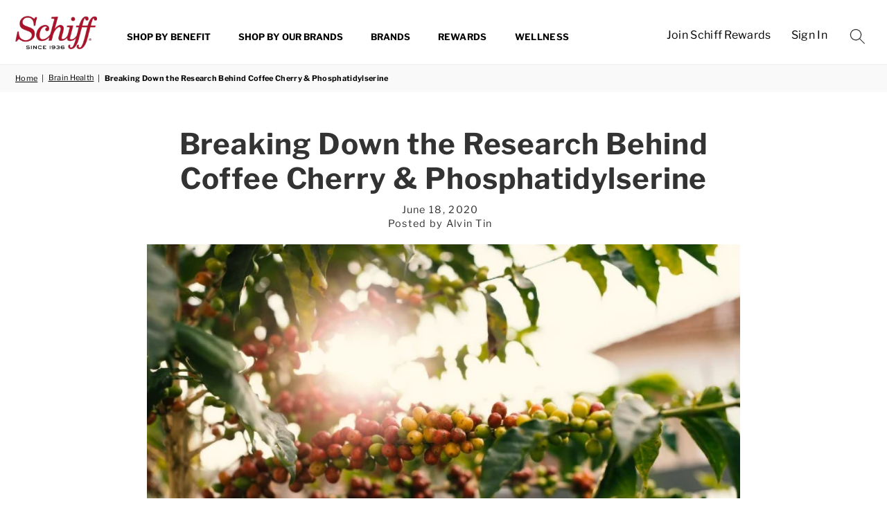

--- FILE ---
content_type: text/html; charset=utf-8
request_url: https://www.schiffvitamins.com/blogs/brain-health/breaking-down-the-research-behind-coffee-cherry-phosphatidylserine
body_size: 47604
content:
<!doctype html>
<html class="no-js" lang="en">
  <head>
  

    <meta charset="utf-8">
    <meta http-equiv="X-UA-Compatible" content="IE=edge">
    <meta name="viewport" content="width=device-width,initial-scale=1">
    <meta name="theme-color" content="">
        
    
    
      <link rel="canonical" href="https://www.schiffvitamins.com/blogs/brain-health/breaking-down-the-research-behind-coffee-cherry-phosphatidylserine">
    
    <link rel="preconnect" href="https://cdn.shopify.com" crossorigin>

    
<link rel="icon" type="image/png" href="//www.schiffvitamins.com/cdn/shop/files/fav-icon.png?crop=center&height=32&v=1633342551&width=32">
    
    
    <title>Coffee Cherry &amp; Phosphatidylserine | Schiff Vitamins</title>

    
      <meta name="description" content="Understanding Ingredients &amp; Validating Research is Key When Shopping for brain health supplements People of all ages are looking to make valuable changes to their lifestyles to help bring optimal happiness and health, as well as longevity. Many individuals are focusing on whole food diets, curbing alcohol">
    

    


<script>
  // Function to load the script after a delay
  function loadScriptWithDelay(url, delay) {
    setTimeout(function() {
      var script = document.createElement('script');
      script.src = url;
      script.async = true; // Optional: Load asynchronously
      document.head.appendChild(script);
    }, delay);
  }

  function ScriptWithDelayload(url, delay) {
    setTimeout(function() {
      var script = document.createElement('script');
      script.src = url;
      script.async = true;
      script.setAttribute('data-document-language', 'true');
      script.charset = 'UTF-8';
      script.setAttribute('data-domain-script', 'ac063adb-2a88-4c4c-83ac-b0a491b7e9f4');
      document.head.appendChild(script);
    }, delay);
  }
  
  // Load the OneTrust script after a 3-second delay (3000 milliseconds)
  loadScriptWithDelay('https://cdn.cookielaw.org/consent/ac063adb-2a88-4c4c-83ac-b0a491b7e9f4/OtAutoBlock.js', 5000);
  ScriptWithDelayload('https://cdn.cookielaw.org/scripttemplates/otSDKStub.js', 5000);
  loadScriptWithDelay('//www.schiffvitamins.com/cdn/shop/t/239/assets/optimizely.js?v=170357212415798773691691748487', 10000);
</script>

<script type="text/javascript" defer="defer">
function OptanonWrapper() { }
</script>


<meta property="og:site_name" content="Schiff Vitamins">
<meta property="og:url" content="https://www.schiffvitamins.com/blogs/brain-health/breaking-down-the-research-behind-coffee-cherry-phosphatidylserine">
<meta property="og:title" content="Coffee Cherry &amp; Phosphatidylserine | Schiff Vitamins">
<meta property="og:type" content="article">
<meta property="og:description" content="Understanding Ingredients &amp; Validating Research is Key When Shopping for brain health supplements People of all ages are looking to make valuable changes to their lifestyles to help bring optimal happiness and health, as well as longevity. Many individuals are focusing on whole food diets, curbing alcohol"><meta property="og:image" content="http://www.schiffvitamins.com/cdn/shop/articles/title.jpg?v=1591624438">
  <meta property="og:image:secure_url" content="https://www.schiffvitamins.com/cdn/shop/articles/title.jpg?v=1591624438">
  <meta property="og:image:width" content="689">
  <meta property="og:image:height" content="459"><meta name="twitter:card" content="summary_large_image">
<meta name="twitter:title" content="Coffee Cherry &amp; Phosphatidylserine | Schiff Vitamins">
<meta name="twitter:description" content="Understanding Ingredients &amp; Validating Research is Key When Shopping for brain health supplements People of all ages are looking to make valuable changes to their lifestyles to help bring optimal happiness and health, as well as longevity. Many individuals are focusing on whole food diets, curbing alcohol">


<meta name="google-site-verification" content="Ie5sZ8tIsdwZvI_d8au2-VeugwY8IEpG4z-KfkjHCWY">
<meta name="facebook-domain-verification" content="5t7tm69w46ya5igx13dmxw7edkytp3">



    <script>window.performance && window.performance.mark && window.performance.mark('shopify.content_for_header.start');</script><meta id="shopify-digital-wallet" name="shopify-digital-wallet" content="/13087983/digital_wallets/dialog">
<meta name="shopify-checkout-api-token" content="d0b6c168509775bad16455ed89a4333c">
<link rel="alternate" type="application/atom+xml" title="Feed" href="/blogs/brain-health.atom" />
<script async="async" src="/checkouts/internal/preloads.js?locale=en-US"></script>
<link rel="preconnect" href="https://shop.app" crossorigin="anonymous">
<script async="async" src="https://shop.app/checkouts/internal/preloads.js?locale=en-US&shop_id=13087983" crossorigin="anonymous"></script>
<script id="apple-pay-shop-capabilities" type="application/json">{"shopId":13087983,"countryCode":"US","currencyCode":"USD","merchantCapabilities":["supports3DS"],"merchantId":"gid:\/\/shopify\/Shop\/13087983","merchantName":"Schiff Vitamins","requiredBillingContactFields":["postalAddress","email"],"requiredShippingContactFields":["postalAddress","email"],"shippingType":"shipping","supportedNetworks":["visa","masterCard","amex","discover","elo","jcb"],"total":{"type":"pending","label":"Schiff Vitamins","amount":"1.00"},"shopifyPaymentsEnabled":true,"supportsSubscriptions":true}</script>
<script id="shopify-features" type="application/json">{"accessToken":"d0b6c168509775bad16455ed89a4333c","betas":["rich-media-storefront-analytics"],"domain":"www.schiffvitamins.com","predictiveSearch":true,"shopId":13087983,"locale":"en"}</script>
<script>var Shopify = Shopify || {};
Shopify.shop = "rb-vms-shop.myshopify.com";
Shopify.locale = "en";
Shopify.currency = {"active":"USD","rate":"1.0"};
Shopify.country = "US";
Shopify.theme = {"name":"Schiff Vitamins 2.0","id":124550512738,"schema_name":"Dawn","schema_version":"9.0.0","theme_store_id":null,"role":"main"};
Shopify.theme.handle = "null";
Shopify.theme.style = {"id":null,"handle":null};
Shopify.cdnHost = "www.schiffvitamins.com/cdn";
Shopify.routes = Shopify.routes || {};
Shopify.routes.root = "/";</script>
<script type="module">!function(o){(o.Shopify=o.Shopify||{}).modules=!0}(window);</script>
<script>!function(o){function n(){var o=[];function n(){o.push(Array.prototype.slice.apply(arguments))}return n.q=o,n}var t=o.Shopify=o.Shopify||{};t.loadFeatures=n(),t.autoloadFeatures=n()}(window);</script>
<script>
  window.ShopifyPay = window.ShopifyPay || {};
  window.ShopifyPay.apiHost = "shop.app\/pay";
  window.ShopifyPay.redirectState = null;
</script>
<script id="shop-js-analytics" type="application/json">{"pageType":"article"}</script>
<script defer="defer" async type="module" src="//www.schiffvitamins.com/cdn/shopifycloud/shop-js/modules/v2/client.init-shop-cart-sync_C5BV16lS.en.esm.js"></script>
<script defer="defer" async type="module" src="//www.schiffvitamins.com/cdn/shopifycloud/shop-js/modules/v2/chunk.common_CygWptCX.esm.js"></script>
<script type="module">
  await import("//www.schiffvitamins.com/cdn/shopifycloud/shop-js/modules/v2/client.init-shop-cart-sync_C5BV16lS.en.esm.js");
await import("//www.schiffvitamins.com/cdn/shopifycloud/shop-js/modules/v2/chunk.common_CygWptCX.esm.js");

  window.Shopify.SignInWithShop?.initShopCartSync?.({"fedCMEnabled":true,"windoidEnabled":true});

</script>
<script>
  window.Shopify = window.Shopify || {};
  if (!window.Shopify.featureAssets) window.Shopify.featureAssets = {};
  window.Shopify.featureAssets['shop-js'] = {"shop-cart-sync":["modules/v2/client.shop-cart-sync_ZFArdW7E.en.esm.js","modules/v2/chunk.common_CygWptCX.esm.js"],"init-fed-cm":["modules/v2/client.init-fed-cm_CmiC4vf6.en.esm.js","modules/v2/chunk.common_CygWptCX.esm.js"],"shop-button":["modules/v2/client.shop-button_tlx5R9nI.en.esm.js","modules/v2/chunk.common_CygWptCX.esm.js"],"shop-cash-offers":["modules/v2/client.shop-cash-offers_DOA2yAJr.en.esm.js","modules/v2/chunk.common_CygWptCX.esm.js","modules/v2/chunk.modal_D71HUcav.esm.js"],"init-windoid":["modules/v2/client.init-windoid_sURxWdc1.en.esm.js","modules/v2/chunk.common_CygWptCX.esm.js"],"shop-toast-manager":["modules/v2/client.shop-toast-manager_ClPi3nE9.en.esm.js","modules/v2/chunk.common_CygWptCX.esm.js"],"init-shop-email-lookup-coordinator":["modules/v2/client.init-shop-email-lookup-coordinator_B8hsDcYM.en.esm.js","modules/v2/chunk.common_CygWptCX.esm.js"],"init-shop-cart-sync":["modules/v2/client.init-shop-cart-sync_C5BV16lS.en.esm.js","modules/v2/chunk.common_CygWptCX.esm.js"],"avatar":["modules/v2/client.avatar_BTnouDA3.en.esm.js"],"pay-button":["modules/v2/client.pay-button_FdsNuTd3.en.esm.js","modules/v2/chunk.common_CygWptCX.esm.js"],"init-customer-accounts":["modules/v2/client.init-customer-accounts_DxDtT_ad.en.esm.js","modules/v2/client.shop-login-button_C5VAVYt1.en.esm.js","modules/v2/chunk.common_CygWptCX.esm.js","modules/v2/chunk.modal_D71HUcav.esm.js"],"init-shop-for-new-customer-accounts":["modules/v2/client.init-shop-for-new-customer-accounts_ChsxoAhi.en.esm.js","modules/v2/client.shop-login-button_C5VAVYt1.en.esm.js","modules/v2/chunk.common_CygWptCX.esm.js","modules/v2/chunk.modal_D71HUcav.esm.js"],"shop-login-button":["modules/v2/client.shop-login-button_C5VAVYt1.en.esm.js","modules/v2/chunk.common_CygWptCX.esm.js","modules/v2/chunk.modal_D71HUcav.esm.js"],"init-customer-accounts-sign-up":["modules/v2/client.init-customer-accounts-sign-up_CPSyQ0Tj.en.esm.js","modules/v2/client.shop-login-button_C5VAVYt1.en.esm.js","modules/v2/chunk.common_CygWptCX.esm.js","modules/v2/chunk.modal_D71HUcav.esm.js"],"shop-follow-button":["modules/v2/client.shop-follow-button_Cva4Ekp9.en.esm.js","modules/v2/chunk.common_CygWptCX.esm.js","modules/v2/chunk.modal_D71HUcav.esm.js"],"checkout-modal":["modules/v2/client.checkout-modal_BPM8l0SH.en.esm.js","modules/v2/chunk.common_CygWptCX.esm.js","modules/v2/chunk.modal_D71HUcav.esm.js"],"lead-capture":["modules/v2/client.lead-capture_Bi8yE_yS.en.esm.js","modules/v2/chunk.common_CygWptCX.esm.js","modules/v2/chunk.modal_D71HUcav.esm.js"],"shop-login":["modules/v2/client.shop-login_D6lNrXab.en.esm.js","modules/v2/chunk.common_CygWptCX.esm.js","modules/v2/chunk.modal_D71HUcav.esm.js"],"payment-terms":["modules/v2/client.payment-terms_CZxnsJam.en.esm.js","modules/v2/chunk.common_CygWptCX.esm.js","modules/v2/chunk.modal_D71HUcav.esm.js"]};
</script>
<script id="__st">var __st={"a":13087983,"offset":-21600,"reqid":"f53f8883-d04e-4967-a640-f85a1b1e65bd-1768599707","pageurl":"www.schiffvitamins.com\/blogs\/brain-health\/breaking-down-the-research-behind-coffee-cherry-phosphatidylserine","s":"articles-443311554658","u":"055ab7187e75","p":"article","rtyp":"article","rid":443311554658};</script>
<script>window.ShopifyPaypalV4VisibilityTracking = true;</script>
<script id="form-persister">!function(){'use strict';const t='contact',e='new_comment',n=[[t,t],['blogs',e],['comments',e],[t,'customer']],o='password',r='form_key',c=['recaptcha-v3-token','g-recaptcha-response','h-captcha-response',o],s=()=>{try{return window.sessionStorage}catch{return}},i='__shopify_v',u=t=>t.elements[r],a=function(){const t=[...n].map((([t,e])=>`form[action*='/${t}']:not([data-nocaptcha='true']) input[name='form_type'][value='${e}']`)).join(',');var e;return e=t,()=>e?[...document.querySelectorAll(e)].map((t=>t.form)):[]}();function m(t){const e=u(t);a().includes(t)&&(!e||!e.value)&&function(t){try{if(!s())return;!function(t){const e=s();if(!e)return;const n=u(t);if(!n)return;const o=n.value;o&&e.removeItem(o)}(t);const e=Array.from(Array(32),(()=>Math.random().toString(36)[2])).join('');!function(t,e){u(t)||t.append(Object.assign(document.createElement('input'),{type:'hidden',name:r})),t.elements[r].value=e}(t,e),function(t,e){const n=s();if(!n)return;const r=[...t.querySelectorAll(`input[type='${o}']`)].map((({name:t})=>t)),u=[...c,...r],a={};for(const[o,c]of new FormData(t).entries())u.includes(o)||(a[o]=c);n.setItem(e,JSON.stringify({[i]:1,action:t.action,data:a}))}(t,e)}catch(e){console.error('failed to persist form',e)}}(t)}const f=t=>{if('true'===t.dataset.persistBound)return;const e=function(t,e){const n=function(t){return'function'==typeof t.submit?t.submit:HTMLFormElement.prototype.submit}(t).bind(t);return function(){let t;return()=>{t||(t=!0,(()=>{try{e(),n()}catch(t){(t=>{console.error('form submit failed',t)})(t)}})(),setTimeout((()=>t=!1),250))}}()}(t,(()=>{m(t)}));!function(t,e){if('function'==typeof t.submit&&'function'==typeof e)try{t.submit=e}catch{}}(t,e),t.addEventListener('submit',(t=>{t.preventDefault(),e()})),t.dataset.persistBound='true'};!function(){function t(t){const e=(t=>{const e=t.target;return e instanceof HTMLFormElement?e:e&&e.form})(t);e&&m(e)}document.addEventListener('submit',t),document.addEventListener('DOMContentLoaded',(()=>{const e=a();for(const t of e)f(t);var n;n=document.body,new window.MutationObserver((t=>{for(const e of t)if('childList'===e.type&&e.addedNodes.length)for(const t of e.addedNodes)1===t.nodeType&&'FORM'===t.tagName&&a().includes(t)&&f(t)})).observe(n,{childList:!0,subtree:!0,attributes:!1}),document.removeEventListener('submit',t)}))}()}();</script>
<script integrity="sha256-4kQ18oKyAcykRKYeNunJcIwy7WH5gtpwJnB7kiuLZ1E=" data-source-attribution="shopify.loadfeatures" defer="defer" src="//www.schiffvitamins.com/cdn/shopifycloud/storefront/assets/storefront/load_feature-a0a9edcb.js" crossorigin="anonymous"></script>
<script crossorigin="anonymous" defer="defer" src="//www.schiffvitamins.com/cdn/shopifycloud/storefront/assets/shopify_pay/storefront-65b4c6d7.js?v=20250812"></script>
<script data-source-attribution="shopify.dynamic_checkout.dynamic.init">var Shopify=Shopify||{};Shopify.PaymentButton=Shopify.PaymentButton||{isStorefrontPortableWallets:!0,init:function(){window.Shopify.PaymentButton.init=function(){};var t=document.createElement("script");t.src="https://www.schiffvitamins.com/cdn/shopifycloud/portable-wallets/latest/portable-wallets.en.js",t.type="module",document.head.appendChild(t)}};
</script>
<script data-source-attribution="shopify.dynamic_checkout.buyer_consent">
  function portableWalletsHideBuyerConsent(e){var t=document.getElementById("shopify-buyer-consent"),n=document.getElementById("shopify-subscription-policy-button");t&&n&&(t.classList.add("hidden"),t.setAttribute("aria-hidden","true"),n.removeEventListener("click",e))}function portableWalletsShowBuyerConsent(e){var t=document.getElementById("shopify-buyer-consent"),n=document.getElementById("shopify-subscription-policy-button");t&&n&&(t.classList.remove("hidden"),t.removeAttribute("aria-hidden"),n.addEventListener("click",e))}window.Shopify?.PaymentButton&&(window.Shopify.PaymentButton.hideBuyerConsent=portableWalletsHideBuyerConsent,window.Shopify.PaymentButton.showBuyerConsent=portableWalletsShowBuyerConsent);
</script>
<script data-source-attribution="shopify.dynamic_checkout.cart.bootstrap">document.addEventListener("DOMContentLoaded",(function(){function t(){return document.querySelector("shopify-accelerated-checkout-cart, shopify-accelerated-checkout")}if(t())Shopify.PaymentButton.init();else{new MutationObserver((function(e,n){t()&&(Shopify.PaymentButton.init(),n.disconnect())})).observe(document.body,{childList:!0,subtree:!0})}}));
</script>
<link id="shopify-accelerated-checkout-styles" rel="stylesheet" media="screen" href="https://www.schiffvitamins.com/cdn/shopifycloud/portable-wallets/latest/accelerated-checkout-backwards-compat.css" crossorigin="anonymous">
<style id="shopify-accelerated-checkout-cart">
        #shopify-buyer-consent {
  margin-top: 1em;
  display: inline-block;
  width: 100%;
}

#shopify-buyer-consent.hidden {
  display: none;
}

#shopify-subscription-policy-button {
  background: none;
  border: none;
  padding: 0;
  text-decoration: underline;
  font-size: inherit;
  cursor: pointer;
}

#shopify-subscription-policy-button::before {
  box-shadow: none;
}

      </style>
<script id="sections-script" data-sections="header" defer="defer" src="//www.schiffvitamins.com/cdn/shop/t/239/compiled_assets/scripts.js?v=271497"></script>
<script>window.performance && window.performance.mark && window.performance.mark('shopify.content_for_header.end');</script>

    <style data-shopify>

      
        @font-face {
  font-family: "Libre Franklin";
  font-weight: 400;
  font-style: normal;
  font-display: swap;
  src: url("//www.schiffvitamins.com/cdn/fonts/libre_franklin/librefranklin_n4.a9b0508e1ffb743a0fd6d0614768959c54a27d86.woff2") format("woff2"),
       url("//www.schiffvitamins.com/cdn/fonts/libre_franklin/librefranklin_n4.948f6f27caf8552b1a9560176e3f14eeb2c6f202.woff") format("woff");
}

        @font-face {
  font-family: "Libre Franklin";
  font-weight: 700;
  font-style: normal;
  font-display: swap;
  src: url("//www.schiffvitamins.com/cdn/fonts/libre_franklin/librefranklin_n7.6739620624550b8695d0cc23f92ffd46eb51c7a3.woff2") format("woff2"),
       url("//www.schiffvitamins.com/cdn/fonts/libre_franklin/librefranklin_n7.7cebc205621b23b061b803310af0ad39921ae57d.woff") format("woff");
}

        @font-face {
  font-family: "Libre Franklin";
  font-weight: 400;
  font-style: italic;
  font-display: swap;
  src: url("//www.schiffvitamins.com/cdn/fonts/libre_franklin/librefranklin_i4.5cee60cade760b32c7b489f9d561e97341909d7c.woff2") format("woff2"),
       url("//www.schiffvitamins.com/cdn/fonts/libre_franklin/librefranklin_i4.2f9ee939c2cc82522dfb62e1a084861f9beeb411.woff") format("woff");
}

        @font-face {
  font-family: "Libre Franklin";
  font-weight: 700;
  font-style: italic;
  font-display: swap;
  src: url("//www.schiffvitamins.com/cdn/fonts/libre_franklin/librefranklin_i7.5cd0952dea701f27d5d0eb294c01347335232ef2.woff2") format("woff2"),
       url("//www.schiffvitamins.com/cdn/fonts/libre_franklin/librefranklin_i7.41af936a1cd17668e4e060c6e0ad838ccf133ddd.woff") format("woff");
}

        @font-face {
  font-family: "Libre Franklin";
  font-weight: 600;
  font-style: normal;
  font-display: swap;
  src: url("//www.schiffvitamins.com/cdn/fonts/libre_franklin/librefranklin_n6.c976b0b721ea92417572301ef17640150832a2b9.woff2") format("woff2"),
       url("//www.schiffvitamins.com/cdn/fonts/libre_franklin/librefranklin_n6.bb41783c980fb0a0dad0f0403cbcc7159efe6030.woff") format("woff");
}


      :root {
        --font-body-family: "Libre Franklin", sans-serif;
        --font-body-style: normal;
        --font-body-weight: 400;
        --font-body-weight-bold: 700;
        
        --font-heading-family: "Libre Franklin", sans-serif;
        --font-heading-style: normal;
        --font-heading-weight: 600;

        --font-body-scale: 1.0;
        --font-heading-scale: 1.0;

        --color-base-text: 51, 51, 51;
        --color-shadow: 51, 51, 51;
        --color-base-background-1: 255, 255, 255;
        --color-base-background-2: 243, 243, 243;
        --color-base-solid-button-labels: 255, 255, 255;
        --color-base-outline-button-labels: 18, 18, 18;
        --color-base-accent-1: 0, 0, 0;
        --color-base-accent-2: 0, 0, 0;
        --payment-terms-background-color: #ffffff;

        --gradient-base-background-1: #ffffff;
        --gradient-base-background-2: #f3f3f3;
        --gradient-base-accent-1: #000000;
        --gradient-base-accent-2: #000000;

        --media-padding: px;
        --media-border-opacity: 0.05;
        --media-border-width: 1px;
        --media-radius: 0px;
        --media-shadow-opacity: 0.0;
        --media-shadow-horizontal-offset: 0px;
        --media-shadow-vertical-offset: 4px;
        --media-shadow-blur-radius: 5px;
        --media-shadow-visible: 0;

        --page-width: 160rem;
        --page-width-margin: 0rem;

        --product-card-image-padding: 0.0rem;
        --product-card-corner-radius: 0.0rem;
        --product-card-text-alignment: left;
        --product-card-border-width: 0.0rem;
        --product-card-border-opacity: 0.1;
        --product-card-shadow-opacity: 0.0;
        --product-card-shadow-visible: 0;
        --product-card-shadow-horizontal-offset: 0.0rem;
        --product-card-shadow-vertical-offset: 0.4rem;
        --product-card-shadow-blur-radius: 0.5rem;

        --collection-card-image-padding: 0.0rem;
        --collection-card-corner-radius: 0.0rem;
        --collection-card-text-alignment: left;
        --collection-card-border-width: 0.0rem;
        --collection-card-border-opacity: 0.1;
        --collection-card-shadow-opacity: 0.0;
        --collection-card-shadow-visible: 0;
        --collection-card-shadow-horizontal-offset: 0.0rem;
        --collection-card-shadow-vertical-offset: 0.4rem;
        --collection-card-shadow-blur-radius: 0.5rem;

        --blog-card-image-padding: 0.0rem;
        --blog-card-corner-radius: 0.0rem;
        --blog-card-text-alignment: left;
        --blog-card-border-width: 0.0rem;
        --blog-card-border-opacity: 0.1;
        --blog-card-shadow-opacity: 0.0;
        --blog-card-shadow-visible: 0;
        --blog-card-shadow-horizontal-offset: 0.0rem;
        --blog-card-shadow-vertical-offset: 0.4rem;
        --blog-card-shadow-blur-radius: 0.5rem;

        --badge-corner-radius: 4.0rem;

        --popup-border-width: 1px;
        --popup-border-opacity: 0.1;
        --popup-corner-radius: 0px;
        --popup-shadow-opacity: 0.0;
        --popup-shadow-horizontal-offset: 0px;
        --popup-shadow-vertical-offset: 4px;
        --popup-shadow-blur-radius: 5px;

        --drawer-border-width: 1px;
        --drawer-border-opacity: 0.1;
        --drawer-shadow-opacity: 0.0;
        --drawer-shadow-horizontal-offset: 0px;
        --drawer-shadow-vertical-offset: 4px;
        --drawer-shadow-blur-radius: 5px;

        --spacing-sections-desktop: 0px;
        --spacing-sections-mobile: 0px;

        --grid-desktop-vertical-spacing: 8px;
        --grid-desktop-horizontal-spacing: 8px;
        --grid-mobile-vertical-spacing: 4px;
        --grid-mobile-horizontal-spacing: 4px;

        --text-boxes-border-opacity: 0.1;
        --text-boxes-border-width: 0px;
        --text-boxes-radius: 0px;
        --text-boxes-shadow-opacity: 0.0;
        --text-boxes-shadow-visible: 0;
        --text-boxes-shadow-horizontal-offset: 0px;
        --text-boxes-shadow-vertical-offset: 4px;
        --text-boxes-shadow-blur-radius: 5px;

        --buttons-radius: 26px;
        --buttons-radius-outset: 27px;
        --buttons-border-width: 1px;
        --buttons-border-opacity: 1.0;
        --buttons-shadow-opacity: 0.0;
        --buttons-shadow-visible: 0;
        --buttons-shadow-horizontal-offset: 0px;
        --buttons-shadow-vertical-offset: 4px;
        --buttons-shadow-blur-radius: 5px;
        --buttons-border-offset: 0.3px;

        --inputs-radius: 0px;
        --inputs-border-width: 1px;
        --inputs-border-opacity: 0.55;
        --inputs-shadow-opacity: 0.0;
        --inputs-shadow-horizontal-offset: 0px;
        --inputs-margin-offset: 0px;
        --inputs-shadow-vertical-offset: 4px;
        --inputs-shadow-blur-radius: 5px;
        --inputs-radius-outset: 0px;

        --variant-pills-radius: 40px;
        --variant-pills-border-width: 1px;
        --variant-pills-border-opacity: 0.55;
        --variant-pills-shadow-opacity: 0.0;
        --variant-pills-shadow-horizontal-offset: 0px;
        --variant-pills-shadow-vertical-offset: 4px;
        --variant-pills-shadow-blur-radius: 5px;
      }

      *,
      *::before,
      *::after {
        box-sizing: inherit;
      }

      html {
        box-sizing: border-box;
        font-size: calc(var(--font-body-scale) * 62.5%);
        height: 100%;
      }

      body {
        display: grid;
        grid-template-rows: auto auto 1fr auto;
        grid-template-columns: 100%;
        min-height: 100%;
        margin: 0;
        font-size: 1.5rem;
        letter-spacing: 0.06rem;
        line-height: calc(1 + 0.8 / var(--font-body-scale));
        font-family: var(--font-body-family);
        font-style: var(--font-body-style);
        font-weight: var(--font-body-weight);
      }

      @media screen and (min-width: 750px) {
        body {
          font-size: 1.6rem;
        }
      }
    </style>

    

    <link rel="stylesheet" href="//www.schiffvitamins.com/cdn/shop/t/239/assets/base-min.css?v=105392081688405538021738229789" media="print" onload="this.media='all'">
    <noscript><link href="//www.schiffvitamins.com/cdn/shop/t/239/assets/base-min.css?v=105392081688405538021738229789" rel="stylesheet" type="text/css" media="all" /></noscript>

    <link rel="stylesheet" href="//www.schiffvitamins.com/cdn/shop/t/239/assets/variables-min.css?v=42897102150579812271737454151" media="print" onload="this.media='all'">
    <noscript><link href="//www.schiffvitamins.com/cdn/shop/t/239/assets/variables-min.css?v=42897102150579812271737454151" rel="stylesheet" type="text/css" media="all" /></noscript>

    <link rel="stylesheet" href="//www.schiffvitamins.com/cdn/shop/t/239/assets/embla-carousel-common.css?v=50910420727445449471691748486" media="print" onload="this.media='all'">
    <noscript><link href="//www.schiffvitamins.com/cdn/shop/t/239/assets/embla-carousel-common.css?v=50910420727445449471691748486" rel="stylesheet" type="text/css" media="all" /></noscript><link rel="preload" as="font" href="//www.schiffvitamins.com/cdn/fonts/libre_franklin/librefranklin_n4.a9b0508e1ffb743a0fd6d0614768959c54a27d86.woff2" type="font/woff2" crossorigin="anonymous"><link rel="preload" as="font" href="//www.schiffvitamins.com/cdn/fonts/libre_franklin/librefranklin_n6.c976b0b721ea92417572301ef17640150832a2b9.woff2" type="font/woff2" crossorigin="anonymous"><link rel="stylesheet" href="//www.schiffvitamins.com/cdn/shop/t/239/assets/component-predictive-search-min.css?v=30557699634284285121736159271" media="print" onload="this.media='all'"><script>
      document.documentElement.className = document.documentElement.className.replace('no-js', 'js');
      if (Shopify.designMode) {
        document.documentElement.classList.add('shopify-design-mode');
      }
    </script>

    
    
    <script defer="defer">
    <!-- Google Tag Manager -->
    setTimeout(function() {  
      (function(w,d,s,l,i){w[l]=w[l]||[];w[l].push({"gtm.start":
      new Date().getTime(),event:"gtm.js"});var f=d.getElementsByTagName(s)[0],
      j=d.createElement(s),dl=l!="dataLayer"?"&l="+l:"";j.async=true;j.src=
      "https://www.googletagmanager.com/gtm.js?id="+i+dl;f.parentNode.insertBefore(j,f);
      })(window,document,"script","dataLayer","GTM-KNHBZB5");
    },3000);  
    <!-- End Google Tag Manager -->
    window.dataLayer = window.dataLayer || [];
</script>



<script>
  setTimeout(function() {  
    /***************************************
    ** HOME PAGE DATALAYER EVENTS - START **
    ****************************************/
    
    /***************************************
    ** HOME PAGE DATALAYER EVENTS - END   **
    ****************************************/

    /***************************************
    ** HEALTHY AGING PAGE DATALAYER EVENTS - START   **
    ****************************************/
    const registrationreceipt = getUrlParameter('registration');
    if (registrationreceipt === 'healthy-aging') {
      window.dataLayer.push({
        "event" : "sign_up",
        "user_id" : "",
        "page_url": "https://www.schiffvitamins.com/pages/healthy-aging"
      })
    }
    
    const receipt = getUrlParameter('campaign');
    if (receipt === 'healthy-aging') {
      window.dataLayer.push({
        "event" : "login",
        "user_id" : "",
        "page_url": "https://www.schiffvitamins.com/pages/healthy-aging"
      })
    }
    /***************************************
    ** HEALTHY AGING PAGE DATALAYER EVENTS - ENDS   **
    ****************************************/
    
    /*********************************************
    ** COLLECTION PAGE DATALAYER EVENTS - START **
    *********************************************/
    
    /*********************************************
    ** COLLECTION PAGE DATALAYER EVENTS - END   **
    *********************************************/

    
    /*********************************************
    ** PRODUCT DETAIL PAGE DATALAYER - START    **
    *********************************************/
    
    /*********************************************
    ** PRODUCT DETAIL PAGE DATALAYER - END    **
    *********************************************/


    /*********************************************
    **   CHECKOUT PAGE DATALAYERS - START       **
    *********************************************/
    /* CHECKOUT INFORMATION EVENT */

    /* CHECKOUT SHIPPING METHOD EVENT *//* CHECKOUT PAYMENT METHOD EVENT */


    /* ORDER SUCCESS EVENT */
    /*********************************************
    **   CHECKOUT PAGE DATALAYERS - END        **
    *********************************************/


    /*********************************************
    **   LOCAL STORAGE FUNCTION - START         **
    *********************************************/

    const checkIfStorageExists = (storageType=localStorage) => {
      try{
        storageType.setItem("test","test");
        storageType.getItem("test");
        return true;
      } catch (e){
        handlePOSTError(e);
        return false;
      }
    }

    const loadFromStorage = (parameter,storageType=localStorage) => {
      if (checkIfStorageExists(storageType) && parameter!="") {
        return storageType.getItem(parameter) === null ? "" : storageType.getItem(parameter);
      } else {
        return false;
      }
    }

    const saveToStorage = (element,storageType=localStorage) => {
      if (checkIfStorageExists(storageType) && typeof(element)==="object" ){
        try{
          storageType.setItem(element.name,element.value);
          return true;
        }catch (e){
          handlePOSTError(e);
          return false;
        }
      }
    }

    /* Get parameter from URL */    
    function getUrlParameter(sParam) {
      const sPageURL = window.location.search.substring(1);
      const sURLVariables = sPageURL.split('&');
      for (let i = 0; i < sURLVariables.length; i++) {
        const sParameterName = sURLVariables[i].split('=');
        if (sParameterName[0] === sParam) {
          return sParameterName[1] === undefined ? true : decodeURIComponent(sParameterName[1]);
        }
      }
    };
    /*********************************************
    **   LOCAL STORAGE FUNCTION - END         **
    *********************************************/  

    /*********************************************
    **   CUSTOMER ENROLLMENT EVENTS - START     **
    *********************************************/
    

    const createAccount = window.location.href;
    const createAccounts = createAccount.split("/account/");
    if( createAccounts[1] === 'register') {
      sessionStorage.setItem("signlocal", "register");
    }

    const accountPage = getUrlParameter('view');
    if (accountPage === 'dashboard') {
      const signlocal = loadFromStorage("signlocal",sessionStorage);
      const previous_url = loadFromStorage("previous_url",sessionStorage);
      if(signlocal === 'register') {
        let layer = window.dataLayer;
        layer.push({
          "event":"sign_up",
          "user_id": "",
          "page_url": previous_url
        });
        sessionStorage.removeItem("signlocal");
      }
      
    }

  const passwordElementlength = document.getElementsByClassName('form__message');
  if (passwordElementlength.length > 0) {
    window.dataLayer.push ({
          "event": "recover_password_interaction"
    }); 
  }

    

    /*********************************************
    **   CUSTOMER ENROLLMENT EVENTS - END       **
    *********************************************/ 

    /*********************************************
    **          CART EVENTS - START             **
    *********************************************/ 

    const miniCarttrue = getUrlParameter('m_cart');
    if(miniCarttrue === 'true') {
      miniCartdatalayer();
    }
        
    document.querySelector('.header__icon--cart')?.addEventListener('click', function(event) {
      miniCartdatalayer();

       /* document.querySelectorAll('.removes-xyz').forEach(link => {
        link.addEventListener('click', (e) => {
          window.dataLayer.push ({
            "event": "remove_from_cart",
            "ecommerce":
            {
              currency: "USD",
              value: link.getAttribute('data-subtotal'),
              items: [
              {  
                "item_id": link.getAttribute('data-id'),
                "item_name": link.getAttribute('data-name'),
                "currency": "USD",
                "item_brand": link.getAttribute('data-brand'),
                "item_category": link.getAttribute('data-category'),
                "item_variant": link.getAttribute('data-varient'),
                "item_list_id": link.getAttribute('data-varientid'),
                "item_list_name": link.getAttribute('data-varient'),
                "quantity": link.getAttribute('data-qty')
              }]
            }
          });
        });
      });  */
      
    });    

    function miniCartdatalayer () {
      

      const request = new XMLHttpRequest();
      const url = '/cart.js';
      request.open("GET", url, true);
      request.onreadystatechange = function (cart) {
        if(this.readyState === 4 && this.status === 200) {          
          const jsonData = JSON.parse(this.responseText);
          const total_price = JSON.stringify(jsonData.original_total_price);
          const total = total_price.substring(0,total_price.length-2)+"."+total_price.substring(total_price.length-2);

          const items = [];
          for (let i = 0; i < jsonData.items.length; i++) {
            const pri = JSON.stringify(jsonData.items[i].price);
            const price = pri.substring(0,pri.length-2)+"."+pri.substring(pri.length-2);
            const obj = {
                "item_id": jsonData.items[i].product_id,
                "item_name": jsonData.items[i].product_title,
                "currency": "USD",
                "item_brand":  jsonData.items[i].vendor,
                "item_variant": jsonData.items[i].variant_id,
                "item_category": jsonData.items[i].vendor,
                "item_list_id": "",
                "item_list_name": jsonData.items[i].variant_title,
                "quantity": jsonData.items[i].quantity
            };
            items.push(obj);
          }
          
          window.dataLayer.push ({
            "event": "view_cart",
            "ecommerce":
            {
              currency: "USD",
              value: total,
              items
            }
          });
        }
      }
      request.send();
    }
    
    /*********************************************
    **          CART EVENTS - END               **
    *********************************************/

        
    /*********************************************
    **          SEARCH EVENTS - START           **
    *********************************************/
        
    /*********************************************
    **          SEARCH EVENTS - START           **
    *********************************************/

   /*********************************************
    **          Market place - START           **
    *********************************************/

    const ctaListtrigger = (e) => {
    const marketPlace = e.target.previousSibling.getAttribute("aria-label");
    const destinationUrl = e.target.getAttribute("href");
    
     window.dataLayer.push({
        "event":"marketplace_shop_now_click",
        "market_place" : marketPlace,
        "click_url" : destinationUrl,
        "page_url":e.target.baseURI
      });
    };
          
    const ctaLists = document.querySelectorAll(".logo-cta");
    ctaLists.forEach((ctaList) => {
      ctaList.addEventListener('click', ctaListtrigger);
    });
  
    const logoLists = document.querySelectorAll(".mob-btn-sm");
    logoLists.forEach((logoList) => {
      logoList.addEventListener('click', ctaListtrigger);
    });

    /*********************************************
    **          Market place - End           **
    *********************************************/

    /*********************************************
    **     CAMPAIGN PAGES EVENTS - START        **
    *********************************************/
    
    /*********************************************
    **     CAMPAIGN PAGES EVENTS - END        **
    *********************************************/
    
  }, 3000);
</script>
    
    
    
    <script>
    // Get parameter from URL.
    function getUrlParameter(sParam) {
      var sPageURL = window.location.search.substring(1),
        sURLVariables = sPageURL.split('&'),
        sParameterName,
        i;
      for (i = 0; i < sURLVariables.length; i++) {
        sParameterName = sURLVariables[i].split('=');
        if (sParameterName[0] === sParam) {
          return sParameterName[1] === undefined ? true : decodeURIComponent(sParameterName[1]);
        }
      }
    };
    const query_string_ss = getUrlParameter('redirect');
    if(query_string_ss == 'mysubs') {
      location.href = "/apps/subscriptions/manage/?customer=&customer_signature=&customer_timestamp=";
    }
  </script>
  <!-- BEGIN app block: shopify://apps/helium-customer-fields/blocks/app-embed/bab58598-3e6a-4377-aaaa-97189b15f131 -->







































<script>
  if ('CF' in window) {
    window.CF.appEmbedEnabled = true;
  } else {
    window.CF = {
      appEmbedEnabled: true,
    };
  }

  window.CF.editAccountFormId = "";
  window.CF.registrationFormId = "";
</script>

<!-- BEGIN app snippet: patch-registration-links -->







































<script>
  function patchRegistrationLinks() {
    const PATCHABLE_LINKS_SELECTOR = 'a[href*="/account/register"]';

    const search = new URLSearchParams(window.location.search);
    const checkoutUrl = search.get('checkout_url');
    const returnUrl = search.get('return_url');

    const redirectUrl = checkoutUrl || returnUrl;
    if (!redirectUrl) return;

    const registrationLinks = Array.from(document.querySelectorAll(PATCHABLE_LINKS_SELECTOR));
    registrationLinks.forEach(link => {
      const url = new URL(link.href);

      url.searchParams.set('return_url', redirectUrl);

      link.href = url.href;
    });
  }

  if (['complete', 'interactive', 'loaded'].includes(document.readyState)) {
    patchRegistrationLinks();
  } else {
    document.addEventListener('DOMContentLoaded', () => patchRegistrationLinks());
  }
</script><!-- END app snippet -->
<!-- BEGIN app snippet: patch-login-grecaptcha-conflict -->







































<script>
  // Fixes a problem where both grecaptcha and hcaptcha response fields are included in the /account/login form submission
  // resulting in a 404 on the /challenge page.
  // This is caused by our triggerShopifyRecaptchaLoad function in initialize-forms.liquid.ejs
  // The fix itself just removes the unnecessary g-recaptcha-response input

  function patchLoginGrecaptchaConflict() {
    Array.from(document.querySelectorAll('form')).forEach(form => {
      form.addEventListener('submit', e => {
        const grecaptchaResponse = form.querySelector('[name="g-recaptcha-response"]');
        const hcaptchaResponse = form.querySelector('[name="h-captcha-response"]');

        if (grecaptchaResponse && hcaptchaResponse) {
          // Can't use both. Only keep hcaptcha response field.
          grecaptchaResponse.parentElement.removeChild(grecaptchaResponse);
        }
      })
    })
  }

  if (['complete', 'interactive', 'loaded'].includes(document.readyState)) {
    patchLoginGrecaptchaConflict();
  } else {
    document.addEventListener('DOMContentLoaded', () => patchLoginGrecaptchaConflict());
  }
</script><!-- END app snippet -->
<!-- BEGIN app snippet: embed-data -->


























































<script>
  window.CF.version = "5.1.3";
  window.CF.environment = 
  {
  
  "domain": "rb-vms-shop.myshopify.com",
  "servicesToken": "1768599707:39686acc18973239e20444763d8b52cb19c71f257ead919e45a8dec95123e99c",
  "baseApiUrl": "https:\/\/app.customerfields.com",
  "captchaSiteKey": "6LeJZYcdAAAAAMafzR3AbTYkJxFuZsIGHyh-jC4D",
  "captchaEnabled": false,
  "proxyPath": "\/tools\/customr",
  "countries": [{"name":"Afghanistan","code":"AF"},{"name":"Åland Islands","code":"AX"},{"name":"Albania","code":"AL"},{"name":"Algeria","code":"DZ"},{"name":"Andorra","code":"AD"},{"name":"Angola","code":"AO"},{"name":"Anguilla","code":"AI"},{"name":"Antigua \u0026 Barbuda","code":"AG"},{"name":"Argentina","code":"AR","provinces":[{"name":"Buenos Aires Province","code":"B"},{"name":"Catamarca","code":"K"},{"name":"Chaco","code":"H"},{"name":"Chubut","code":"U"},{"name":"Buenos Aires (Autonomous City)","code":"C"},{"name":"Córdoba","code":"X"},{"name":"Corrientes","code":"W"},{"name":"Entre Ríos","code":"E"},{"name":"Formosa","code":"P"},{"name":"Jujuy","code":"Y"},{"name":"La Pampa","code":"L"},{"name":"La Rioja","code":"F"},{"name":"Mendoza","code":"M"},{"name":"Misiones","code":"N"},{"name":"Neuquén","code":"Q"},{"name":"Río Negro","code":"R"},{"name":"Salta","code":"A"},{"name":"San Juan","code":"J"},{"name":"San Luis","code":"D"},{"name":"Santa Cruz","code":"Z"},{"name":"Santa Fe","code":"S"},{"name":"Santiago del Estero","code":"G"},{"name":"Tierra del Fuego","code":"V"},{"name":"Tucumán","code":"T"}]},{"name":"Armenia","code":"AM"},{"name":"Aruba","code":"AW"},{"name":"Ascension Island","code":"AC"},{"name":"Australia","code":"AU","provinces":[{"name":"Australian Capital Territory","code":"ACT"},{"name":"New South Wales","code":"NSW"},{"name":"Northern Territory","code":"NT"},{"name":"Queensland","code":"QLD"},{"name":"South Australia","code":"SA"},{"name":"Tasmania","code":"TAS"},{"name":"Victoria","code":"VIC"},{"name":"Western Australia","code":"WA"}]},{"name":"Austria","code":"AT"},{"name":"Azerbaijan","code":"AZ"},{"name":"Bahamas","code":"BS"},{"name":"Bahrain","code":"BH"},{"name":"Bangladesh","code":"BD"},{"name":"Barbados","code":"BB"},{"name":"Belarus","code":"BY"},{"name":"Belgium","code":"BE"},{"name":"Belize","code":"BZ"},{"name":"Benin","code":"BJ"},{"name":"Bermuda","code":"BM"},{"name":"Bhutan","code":"BT"},{"name":"Bolivia","code":"BO"},{"name":"Bosnia \u0026 Herzegovina","code":"BA"},{"name":"Botswana","code":"BW"},{"name":"Brazil","code":"BR","provinces":[{"name":"Acre","code":"AC"},{"name":"Alagoas","code":"AL"},{"name":"Amapá","code":"AP"},{"name":"Amazonas","code":"AM"},{"name":"Bahia","code":"BA"},{"name":"Ceará","code":"CE"},{"name":"Federal District","code":"DF"},{"name":"Espírito Santo","code":"ES"},{"name":"Goiás","code":"GO"},{"name":"Maranhão","code":"MA"},{"name":"Mato Grosso","code":"MT"},{"name":"Mato Grosso do Sul","code":"MS"},{"name":"Minas Gerais","code":"MG"},{"name":"Pará","code":"PA"},{"name":"Paraíba","code":"PB"},{"name":"Paraná","code":"PR"},{"name":"Pernambuco","code":"PE"},{"name":"Piauí","code":"PI"},{"name":"Rio Grande do Norte","code":"RN"},{"name":"Rio Grande do Sul","code":"RS"},{"name":"Rio de Janeiro","code":"RJ"},{"name":"Rondônia","code":"RO"},{"name":"Roraima","code":"RR"},{"name":"Santa Catarina","code":"SC"},{"name":"São Paulo","code":"SP"},{"name":"Sergipe","code":"SE"},{"name":"Tocantins","code":"TO"}]},{"name":"British Indian Ocean Territory","code":"IO"},{"name":"British Virgin Islands","code":"VG"},{"name":"Brunei","code":"BN"},{"name":"Bulgaria","code":"BG"},{"name":"Burkina Faso","code":"BF"},{"name":"Burundi","code":"BI"},{"name":"Cambodia","code":"KH"},{"name":"Cameroon","code":"CM"},{"name":"Canada","code":"CA","provinces":[{"name":"Alberta","code":"AB"},{"name":"British Columbia","code":"BC"},{"name":"Manitoba","code":"MB"},{"name":"New Brunswick","code":"NB"},{"name":"Newfoundland and Labrador","code":"NL"},{"name":"Northwest Territories","code":"NT"},{"name":"Nova Scotia","code":"NS"},{"name":"Nunavut","code":"NU"},{"name":"Ontario","code":"ON"},{"name":"Prince Edward Island","code":"PE"},{"name":"Quebec","code":"QC"},{"name":"Saskatchewan","code":"SK"},{"name":"Yukon","code":"YT"}]},{"name":"Cape Verde","code":"CV"},{"name":"Caribbean Netherlands","code":"BQ"},{"name":"Cayman Islands","code":"KY"},{"name":"Central African Republic","code":"CF"},{"name":"Chad","code":"TD"},{"name":"Chile","code":"CL","provinces":[{"name":"Arica y Parinacota","code":"AP"},{"name":"Tarapacá","code":"TA"},{"name":"Antofagasta","code":"AN"},{"name":"Atacama","code":"AT"},{"name":"Coquimbo","code":"CO"},{"name":"Valparaíso","code":"VS"},{"name":"Santiago Metropolitan","code":"RM"},{"name":"Libertador General Bernardo O’Higgins","code":"LI"},{"name":"Maule","code":"ML"},{"name":"Ñuble","code":"NB"},{"name":"Bío Bío","code":"BI"},{"name":"Araucanía","code":"AR"},{"name":"Los Ríos","code":"LR"},{"name":"Los Lagos","code":"LL"},{"name":"Aysén","code":"AI"},{"name":"Magallanes Region","code":"MA"}]},{"name":"China","code":"CN","provinces":[{"name":"Anhui","code":"AH"},{"name":"Beijing","code":"BJ"},{"name":"Chongqing","code":"CQ"},{"name":"Fujian","code":"FJ"},{"name":"Gansu","code":"GS"},{"name":"Guangdong","code":"GD"},{"name":"Guangxi","code":"GX"},{"name":"Guizhou","code":"GZ"},{"name":"Hainan","code":"HI"},{"name":"Hebei","code":"HE"},{"name":"Heilongjiang","code":"HL"},{"name":"Henan","code":"HA"},{"name":"Hubei","code":"HB"},{"name":"Hunan","code":"HN"},{"name":"Inner Mongolia","code":"NM"},{"name":"Jiangsu","code":"JS"},{"name":"Jiangxi","code":"JX"},{"name":"Jilin","code":"JL"},{"name":"Liaoning","code":"LN"},{"name":"Ningxia","code":"NX"},{"name":"Qinghai","code":"QH"},{"name":"Shaanxi","code":"SN"},{"name":"Shandong","code":"SD"},{"name":"Shanghai","code":"SH"},{"name":"Shanxi","code":"SX"},{"name":"Sichuan","code":"SC"},{"name":"Tianjin","code":"TJ"},{"name":"Xinjiang","code":"XJ"},{"name":"Tibet","code":"YZ"},{"name":"Yunnan","code":"YN"},{"name":"Zhejiang","code":"ZJ"}]},{"name":"Christmas Island","code":"CX"},{"name":"Cocos (Keeling) Islands","code":"CC"},{"name":"Colombia","code":"CO","provinces":[{"name":"Capital District","code":"DC"},{"name":"Amazonas","code":"AMA"},{"name":"Antioquia","code":"ANT"},{"name":"Arauca","code":"ARA"},{"name":"Atlántico","code":"ATL"},{"name":"Bolívar","code":"BOL"},{"name":"Boyacá","code":"BOY"},{"name":"Caldas","code":"CAL"},{"name":"Caquetá","code":"CAQ"},{"name":"Casanare","code":"CAS"},{"name":"Cauca","code":"CAU"},{"name":"Cesar","code":"CES"},{"name":"Chocó","code":"CHO"},{"name":"Córdoba","code":"COR"},{"name":"Cundinamarca","code":"CUN"},{"name":"Guainía","code":"GUA"},{"name":"Guaviare","code":"GUV"},{"name":"Huila","code":"HUI"},{"name":"La Guajira","code":"LAG"},{"name":"Magdalena","code":"MAG"},{"name":"Meta","code":"MET"},{"name":"Nariño","code":"NAR"},{"name":"Norte de Santander","code":"NSA"},{"name":"Putumayo","code":"PUT"},{"name":"Quindío","code":"QUI"},{"name":"Risaralda","code":"RIS"},{"name":"San Andrés \u0026 Providencia","code":"SAP"},{"name":"Santander","code":"SAN"},{"name":"Sucre","code":"SUC"},{"name":"Tolima","code":"TOL"},{"name":"Valle del Cauca","code":"VAC"},{"name":"Vaupés","code":"VAU"},{"name":"Vichada","code":"VID"}]},{"name":"Comoros","code":"KM"},{"name":"Congo - Brazzaville","code":"CG"},{"name":"Congo - Kinshasa","code":"CD"},{"name":"Cook Islands","code":"CK"},{"name":"Costa Rica","code":"CR","provinces":[{"name":"Alajuela","code":"CR-A"},{"name":"Cartago","code":"CR-C"},{"name":"Guanacaste","code":"CR-G"},{"name":"Heredia","code":"CR-H"},{"name":"Limón","code":"CR-L"},{"name":"Puntarenas","code":"CR-P"},{"name":"San José","code":"CR-SJ"}]},{"name":"Croatia","code":"HR"},{"name":"Curaçao","code":"CW"},{"name":"Cyprus","code":"CY"},{"name":"Czechia","code":"CZ"},{"name":"Côte d’Ivoire","code":"CI"},{"name":"Denmark","code":"DK"},{"name":"Djibouti","code":"DJ"},{"name":"Dominica","code":"DM"},{"name":"Dominican Republic","code":"DO"},{"name":"Ecuador","code":"EC"},{"name":"Egypt","code":"EG","provinces":[{"name":"6th of October","code":"SU"},{"name":"Al Sharqia","code":"SHR"},{"name":"Alexandria","code":"ALX"},{"name":"Aswan","code":"ASN"},{"name":"Asyut","code":"AST"},{"name":"Beheira","code":"BH"},{"name":"Beni Suef","code":"BNS"},{"name":"Cairo","code":"C"},{"name":"Dakahlia","code":"DK"},{"name":"Damietta","code":"DT"},{"name":"Faiyum","code":"FYM"},{"name":"Gharbia","code":"GH"},{"name":"Giza","code":"GZ"},{"name":"Helwan","code":"HU"},{"name":"Ismailia","code":"IS"},{"name":"Kafr el-Sheikh","code":"KFS"},{"name":"Luxor","code":"LX"},{"name":"Matrouh","code":"MT"},{"name":"Minya","code":"MN"},{"name":"Monufia","code":"MNF"},{"name":"New Valley","code":"WAD"},{"name":"North Sinai","code":"SIN"},{"name":"Port Said","code":"PTS"},{"name":"Qalyubia","code":"KB"},{"name":"Qena","code":"KN"},{"name":"Red Sea","code":"BA"},{"name":"Sohag","code":"SHG"},{"name":"South Sinai","code":"JS"},{"name":"Suez","code":"SUZ"}]},{"name":"El Salvador","code":"SV","provinces":[{"name":"Ahuachapán","code":"SV-AH"},{"name":"Cabañas","code":"SV-CA"},{"name":"Chalatenango","code":"SV-CH"},{"name":"Cuscatlán","code":"SV-CU"},{"name":"La Libertad","code":"SV-LI"},{"name":"La Paz","code":"SV-PA"},{"name":"La Unión","code":"SV-UN"},{"name":"Morazán","code":"SV-MO"},{"name":"San Miguel","code":"SV-SM"},{"name":"San Salvador","code":"SV-SS"},{"name":"San Vicente","code":"SV-SV"},{"name":"Santa Ana","code":"SV-SA"},{"name":"Sonsonate","code":"SV-SO"},{"name":"Usulután","code":"SV-US"}]},{"name":"Equatorial Guinea","code":"GQ"},{"name":"Eritrea","code":"ER"},{"name":"Estonia","code":"EE"},{"name":"Eswatini","code":"SZ"},{"name":"Ethiopia","code":"ET"},{"name":"Falkland Islands","code":"FK"},{"name":"Faroe Islands","code":"FO"},{"name":"Fiji","code":"FJ"},{"name":"Finland","code":"FI"},{"name":"France","code":"FR"},{"name":"French Guiana","code":"GF"},{"name":"French Polynesia","code":"PF"},{"name":"French Southern Territories","code":"TF"},{"name":"Gabon","code":"GA"},{"name":"Gambia","code":"GM"},{"name":"Georgia","code":"GE"},{"name":"Germany","code":"DE"},{"name":"Ghana","code":"GH"},{"name":"Gibraltar","code":"GI"},{"name":"Greece","code":"GR"},{"name":"Greenland","code":"GL"},{"name":"Grenada","code":"GD"},{"name":"Guadeloupe","code":"GP"},{"name":"Guatemala","code":"GT","provinces":[{"name":"Alta Verapaz","code":"AVE"},{"name":"Baja Verapaz","code":"BVE"},{"name":"Chimaltenango","code":"CMT"},{"name":"Chiquimula","code":"CQM"},{"name":"El Progreso","code":"EPR"},{"name":"Escuintla","code":"ESC"},{"name":"Guatemala","code":"GUA"},{"name":"Huehuetenango","code":"HUE"},{"name":"Izabal","code":"IZA"},{"name":"Jalapa","code":"JAL"},{"name":"Jutiapa","code":"JUT"},{"name":"Petén","code":"PET"},{"name":"Quetzaltenango","code":"QUE"},{"name":"Quiché","code":"QUI"},{"name":"Retalhuleu","code":"RET"},{"name":"Sacatepéquez","code":"SAC"},{"name":"San Marcos","code":"SMA"},{"name":"Santa Rosa","code":"SRO"},{"name":"Sololá","code":"SOL"},{"name":"Suchitepéquez","code":"SUC"},{"name":"Totonicapán","code":"TOT"},{"name":"Zacapa","code":"ZAC"}]},{"name":"Guernsey","code":"GG"},{"name":"Guinea","code":"GN"},{"name":"Guinea-Bissau","code":"GW"},{"name":"Guyana","code":"GY"},{"name":"Haiti","code":"HT"},{"name":"Honduras","code":"HN"},{"name":"Hong Kong SAR","code":"HK","provinces":[{"name":"Hong Kong Island","code":"HK"},{"name":"Kowloon","code":"KL"},{"name":"New Territories","code":"NT"}]},{"name":"Hungary","code":"HU"},{"name":"Iceland","code":"IS"},{"name":"India","code":"IN","provinces":[{"name":"Andaman and Nicobar Islands","code":"AN"},{"name":"Andhra Pradesh","code":"AP"},{"name":"Arunachal Pradesh","code":"AR"},{"name":"Assam","code":"AS"},{"name":"Bihar","code":"BR"},{"name":"Chandigarh","code":"CH"},{"name":"Chhattisgarh","code":"CG"},{"name":"Dadra and Nagar Haveli","code":"DN"},{"name":"Daman and Diu","code":"DD"},{"name":"Delhi","code":"DL"},{"name":"Goa","code":"GA"},{"name":"Gujarat","code":"GJ"},{"name":"Haryana","code":"HR"},{"name":"Himachal Pradesh","code":"HP"},{"name":"Jammu and Kashmir","code":"JK"},{"name":"Jharkhand","code":"JH"},{"name":"Karnataka","code":"KA"},{"name":"Kerala","code":"KL"},{"name":"Ladakh","code":"LA"},{"name":"Lakshadweep","code":"LD"},{"name":"Madhya Pradesh","code":"MP"},{"name":"Maharashtra","code":"MH"},{"name":"Manipur","code":"MN"},{"name":"Meghalaya","code":"ML"},{"name":"Mizoram","code":"MZ"},{"name":"Nagaland","code":"NL"},{"name":"Odisha","code":"OR"},{"name":"Puducherry","code":"PY"},{"name":"Punjab","code":"PB"},{"name":"Rajasthan","code":"RJ"},{"name":"Sikkim","code":"SK"},{"name":"Tamil Nadu","code":"TN"},{"name":"Telangana","code":"TS"},{"name":"Tripura","code":"TR"},{"name":"Uttar Pradesh","code":"UP"},{"name":"Uttarakhand","code":"UK"},{"name":"West Bengal","code":"WB"}]},{"name":"Indonesia","code":"ID","provinces":[{"name":"Aceh","code":"AC"},{"name":"Bali","code":"BA"},{"name":"Bangka–Belitung Islands","code":"BB"},{"name":"Banten","code":"BT"},{"name":"Bengkulu","code":"BE"},{"name":"Gorontalo","code":"GO"},{"name":"Jakarta","code":"JK"},{"name":"Jambi","code":"JA"},{"name":"West Java","code":"JB"},{"name":"Central Java","code":"JT"},{"name":"East Java","code":"JI"},{"name":"West Kalimantan","code":"KB"},{"name":"South Kalimantan","code":"KS"},{"name":"Central Kalimantan","code":"KT"},{"name":"East Kalimantan","code":"KI"},{"name":"North Kalimantan","code":"KU"},{"name":"Riau Islands","code":"KR"},{"name":"Lampung","code":"LA"},{"name":"Maluku","code":"MA"},{"name":"North Maluku","code":"MU"},{"name":"North Sumatra","code":"SU"},{"name":"West Nusa Tenggara","code":"NB"},{"name":"East Nusa Tenggara","code":"NT"},{"name":"Papua","code":"PA"},{"name":"West Papua","code":"PB"},{"name":"Riau","code":"RI"},{"name":"South Sumatra","code":"SS"},{"name":"West Sulawesi","code":"SR"},{"name":"South Sulawesi","code":"SN"},{"name":"Central Sulawesi","code":"ST"},{"name":"Southeast Sulawesi","code":"SG"},{"name":"North Sulawesi","code":"SA"},{"name":"West Sumatra","code":"SB"},{"name":"Yogyakarta","code":"YO"}]},{"name":"Iraq","code":"IQ"},{"name":"Ireland","code":"IE","provinces":[{"name":"Carlow","code":"CW"},{"name":"Cavan","code":"CN"},{"name":"Clare","code":"CE"},{"name":"Cork","code":"CO"},{"name":"Donegal","code":"DL"},{"name":"Dublin","code":"D"},{"name":"Galway","code":"G"},{"name":"Kerry","code":"KY"},{"name":"Kildare","code":"KE"},{"name":"Kilkenny","code":"KK"},{"name":"Laois","code":"LS"},{"name":"Leitrim","code":"LM"},{"name":"Limerick","code":"LK"},{"name":"Longford","code":"LD"},{"name":"Louth","code":"LH"},{"name":"Mayo","code":"MO"},{"name":"Meath","code":"MH"},{"name":"Monaghan","code":"MN"},{"name":"Offaly","code":"OY"},{"name":"Roscommon","code":"RN"},{"name":"Sligo","code":"SO"},{"name":"Tipperary","code":"TA"},{"name":"Waterford","code":"WD"},{"name":"Westmeath","code":"WH"},{"name":"Wexford","code":"WX"},{"name":"Wicklow","code":"WW"}]},{"name":"Isle of Man","code":"IM"},{"name":"Israel","code":"IL"},{"name":"Italy","code":"IT","provinces":[{"name":"Agrigento","code":"AG"},{"name":"Alessandria","code":"AL"},{"name":"Ancona","code":"AN"},{"name":"Aosta Valley","code":"AO"},{"name":"Arezzo","code":"AR"},{"name":"Ascoli Piceno","code":"AP"},{"name":"Asti","code":"AT"},{"name":"Avellino","code":"AV"},{"name":"Bari","code":"BA"},{"name":"Barletta-Andria-Trani","code":"BT"},{"name":"Belluno","code":"BL"},{"name":"Benevento","code":"BN"},{"name":"Bergamo","code":"BG"},{"name":"Biella","code":"BI"},{"name":"Bologna","code":"BO"},{"name":"South Tyrol","code":"BZ"},{"name":"Brescia","code":"BS"},{"name":"Brindisi","code":"BR"},{"name":"Cagliari","code":"CA"},{"name":"Caltanissetta","code":"CL"},{"name":"Campobasso","code":"CB"},{"name":"Carbonia-Iglesias","code":"CI"},{"name":"Caserta","code":"CE"},{"name":"Catania","code":"CT"},{"name":"Catanzaro","code":"CZ"},{"name":"Chieti","code":"CH"},{"name":"Como","code":"CO"},{"name":"Cosenza","code":"CS"},{"name":"Cremona","code":"CR"},{"name":"Crotone","code":"KR"},{"name":"Cuneo","code":"CN"},{"name":"Enna","code":"EN"},{"name":"Fermo","code":"FM"},{"name":"Ferrara","code":"FE"},{"name":"Florence","code":"FI"},{"name":"Foggia","code":"FG"},{"name":"Forlì-Cesena","code":"FC"},{"name":"Frosinone","code":"FR"},{"name":"Genoa","code":"GE"},{"name":"Gorizia","code":"GO"},{"name":"Grosseto","code":"GR"},{"name":"Imperia","code":"IM"},{"name":"Isernia","code":"IS"},{"name":"L’Aquila","code":"AQ"},{"name":"La Spezia","code":"SP"},{"name":"Latina","code":"LT"},{"name":"Lecce","code":"LE"},{"name":"Lecco","code":"LC"},{"name":"Livorno","code":"LI"},{"name":"Lodi","code":"LO"},{"name":"Lucca","code":"LU"},{"name":"Macerata","code":"MC"},{"name":"Mantua","code":"MN"},{"name":"Massa and Carrara","code":"MS"},{"name":"Matera","code":"MT"},{"name":"Medio Campidano","code":"VS"},{"name":"Messina","code":"ME"},{"name":"Milan","code":"MI"},{"name":"Modena","code":"MO"},{"name":"Monza and Brianza","code":"MB"},{"name":"Naples","code":"NA"},{"name":"Novara","code":"NO"},{"name":"Nuoro","code":"NU"},{"name":"Ogliastra","code":"OG"},{"name":"Olbia-Tempio","code":"OT"},{"name":"Oristano","code":"OR"},{"name":"Padua","code":"PD"},{"name":"Palermo","code":"PA"},{"name":"Parma","code":"PR"},{"name":"Pavia","code":"PV"},{"name":"Perugia","code":"PG"},{"name":"Pesaro and Urbino","code":"PU"},{"name":"Pescara","code":"PE"},{"name":"Piacenza","code":"PC"},{"name":"Pisa","code":"PI"},{"name":"Pistoia","code":"PT"},{"name":"Pordenone","code":"PN"},{"name":"Potenza","code":"PZ"},{"name":"Prato","code":"PO"},{"name":"Ragusa","code":"RG"},{"name":"Ravenna","code":"RA"},{"name":"Reggio Calabria","code":"RC"},{"name":"Reggio Emilia","code":"RE"},{"name":"Rieti","code":"RI"},{"name":"Rimini","code":"RN"},{"name":"Rome","code":"RM"},{"name":"Rovigo","code":"RO"},{"name":"Salerno","code":"SA"},{"name":"Sassari","code":"SS"},{"name":"Savona","code":"SV"},{"name":"Siena","code":"SI"},{"name":"Syracuse","code":"SR"},{"name":"Sondrio","code":"SO"},{"name":"Taranto","code":"TA"},{"name":"Teramo","code":"TE"},{"name":"Terni","code":"TR"},{"name":"Turin","code":"TO"},{"name":"Trapani","code":"TP"},{"name":"Trentino","code":"TN"},{"name":"Treviso","code":"TV"},{"name":"Trieste","code":"TS"},{"name":"Udine","code":"UD"},{"name":"Varese","code":"VA"},{"name":"Venice","code":"VE"},{"name":"Verbano-Cusio-Ossola","code":"VB"},{"name":"Vercelli","code":"VC"},{"name":"Verona","code":"VR"},{"name":"Vibo Valentia","code":"VV"},{"name":"Vicenza","code":"VI"},{"name":"Viterbo","code":"VT"}]},{"name":"Jamaica","code":"JM"},{"name":"Japan","code":"JP","provinces":[{"name":"Hokkaido","code":"JP-01"},{"name":"Aomori","code":"JP-02"},{"name":"Iwate","code":"JP-03"},{"name":"Miyagi","code":"JP-04"},{"name":"Akita","code":"JP-05"},{"name":"Yamagata","code":"JP-06"},{"name":"Fukushima","code":"JP-07"},{"name":"Ibaraki","code":"JP-08"},{"name":"Tochigi","code":"JP-09"},{"name":"Gunma","code":"JP-10"},{"name":"Saitama","code":"JP-11"},{"name":"Chiba","code":"JP-12"},{"name":"Tokyo","code":"JP-13"},{"name":"Kanagawa","code":"JP-14"},{"name":"Niigata","code":"JP-15"},{"name":"Toyama","code":"JP-16"},{"name":"Ishikawa","code":"JP-17"},{"name":"Fukui","code":"JP-18"},{"name":"Yamanashi","code":"JP-19"},{"name":"Nagano","code":"JP-20"},{"name":"Gifu","code":"JP-21"},{"name":"Shizuoka","code":"JP-22"},{"name":"Aichi","code":"JP-23"},{"name":"Mie","code":"JP-24"},{"name":"Shiga","code":"JP-25"},{"name":"Kyoto","code":"JP-26"},{"name":"Osaka","code":"JP-27"},{"name":"Hyogo","code":"JP-28"},{"name":"Nara","code":"JP-29"},{"name":"Wakayama","code":"JP-30"},{"name":"Tottori","code":"JP-31"},{"name":"Shimane","code":"JP-32"},{"name":"Okayama","code":"JP-33"},{"name":"Hiroshima","code":"JP-34"},{"name":"Yamaguchi","code":"JP-35"},{"name":"Tokushima","code":"JP-36"},{"name":"Kagawa","code":"JP-37"},{"name":"Ehime","code":"JP-38"},{"name":"Kochi","code":"JP-39"},{"name":"Fukuoka","code":"JP-40"},{"name":"Saga","code":"JP-41"},{"name":"Nagasaki","code":"JP-42"},{"name":"Kumamoto","code":"JP-43"},{"name":"Oita","code":"JP-44"},{"name":"Miyazaki","code":"JP-45"},{"name":"Kagoshima","code":"JP-46"},{"name":"Okinawa","code":"JP-47"}]},{"name":"Jersey","code":"JE"},{"name":"Jordan","code":"JO"},{"name":"Kazakhstan","code":"KZ"},{"name":"Kenya","code":"KE"},{"name":"Kiribati","code":"KI"},{"name":"Kosovo","code":"XK"},{"name":"Kuwait","code":"KW","provinces":[{"name":"Al Ahmadi","code":"KW-AH"},{"name":"Al Asimah","code":"KW-KU"},{"name":"Al Farwaniyah","code":"KW-FA"},{"name":"Al Jahra","code":"KW-JA"},{"name":"Hawalli","code":"KW-HA"},{"name":"Mubarak Al-Kabeer","code":"KW-MU"}]},{"name":"Kyrgyzstan","code":"KG"},{"name":"Laos","code":"LA"},{"name":"Latvia","code":"LV"},{"name":"Lebanon","code":"LB"},{"name":"Lesotho","code":"LS"},{"name":"Liberia","code":"LR"},{"name":"Libya","code":"LY"},{"name":"Liechtenstein","code":"LI"},{"name":"Lithuania","code":"LT"},{"name":"Luxembourg","code":"LU"},{"name":"Macao SAR","code":"MO"},{"name":"Madagascar","code":"MG"},{"name":"Malawi","code":"MW"},{"name":"Malaysia","code":"MY","provinces":[{"name":"Johor","code":"JHR"},{"name":"Kedah","code":"KDH"},{"name":"Kelantan","code":"KTN"},{"name":"Kuala Lumpur","code":"KUL"},{"name":"Labuan","code":"LBN"},{"name":"Malacca","code":"MLK"},{"name":"Negeri Sembilan","code":"NSN"},{"name":"Pahang","code":"PHG"},{"name":"Penang","code":"PNG"},{"name":"Perak","code":"PRK"},{"name":"Perlis","code":"PLS"},{"name":"Putrajaya","code":"PJY"},{"name":"Sabah","code":"SBH"},{"name":"Sarawak","code":"SWK"},{"name":"Selangor","code":"SGR"},{"name":"Terengganu","code":"TRG"}]},{"name":"Maldives","code":"MV"},{"name":"Mali","code":"ML"},{"name":"Malta","code":"MT"},{"name":"Martinique","code":"MQ"},{"name":"Mauritania","code":"MR"},{"name":"Mauritius","code":"MU"},{"name":"Mayotte","code":"YT"},{"name":"Mexico","code":"MX","provinces":[{"name":"Aguascalientes","code":"AGS"},{"name":"Baja California","code":"BC"},{"name":"Baja California Sur","code":"BCS"},{"name":"Campeche","code":"CAMP"},{"name":"Chiapas","code":"CHIS"},{"name":"Chihuahua","code":"CHIH"},{"name":"Ciudad de Mexico","code":"DF"},{"name":"Coahuila","code":"COAH"},{"name":"Colima","code":"COL"},{"name":"Durango","code":"DGO"},{"name":"Guanajuato","code":"GTO"},{"name":"Guerrero","code":"GRO"},{"name":"Hidalgo","code":"HGO"},{"name":"Jalisco","code":"JAL"},{"name":"Mexico State","code":"MEX"},{"name":"Michoacán","code":"MICH"},{"name":"Morelos","code":"MOR"},{"name":"Nayarit","code":"NAY"},{"name":"Nuevo León","code":"NL"},{"name":"Oaxaca","code":"OAX"},{"name":"Puebla","code":"PUE"},{"name":"Querétaro","code":"QRO"},{"name":"Quintana Roo","code":"Q ROO"},{"name":"San Luis Potosí","code":"SLP"},{"name":"Sinaloa","code":"SIN"},{"name":"Sonora","code":"SON"},{"name":"Tabasco","code":"TAB"},{"name":"Tamaulipas","code":"TAMPS"},{"name":"Tlaxcala","code":"TLAX"},{"name":"Veracruz","code":"VER"},{"name":"Yucatán","code":"YUC"},{"name":"Zacatecas","code":"ZAC"}]},{"name":"Moldova","code":"MD"},{"name":"Monaco","code":"MC"},{"name":"Mongolia","code":"MN"},{"name":"Montenegro","code":"ME"},{"name":"Montserrat","code":"MS"},{"name":"Morocco","code":"MA"},{"name":"Mozambique","code":"MZ"},{"name":"Myanmar (Burma)","code":"MM"},{"name":"Namibia","code":"NA"},{"name":"Nauru","code":"NR"},{"name":"Nepal","code":"NP"},{"name":"Netherlands","code":"NL"},{"name":"New Caledonia","code":"NC"},{"name":"New Zealand","code":"NZ","provinces":[{"name":"Auckland","code":"AUK"},{"name":"Bay of Plenty","code":"BOP"},{"name":"Canterbury","code":"CAN"},{"name":"Chatham Islands","code":"CIT"},{"name":"Gisborne","code":"GIS"},{"name":"Hawke’s Bay","code":"HKB"},{"name":"Manawatū-Whanganui","code":"MWT"},{"name":"Marlborough","code":"MBH"},{"name":"Nelson","code":"NSN"},{"name":"Northland","code":"NTL"},{"name":"Otago","code":"OTA"},{"name":"Southland","code":"STL"},{"name":"Taranaki","code":"TKI"},{"name":"Tasman","code":"TAS"},{"name":"Waikato","code":"WKO"},{"name":"Wellington","code":"WGN"},{"name":"West Coast","code":"WTC"}]},{"name":"Nicaragua","code":"NI"},{"name":"Niger","code":"NE"},{"name":"Nigeria","code":"NG","provinces":[{"name":"Abia","code":"AB"},{"name":"Federal Capital Territory","code":"FC"},{"name":"Adamawa","code":"AD"},{"name":"Akwa Ibom","code":"AK"},{"name":"Anambra","code":"AN"},{"name":"Bauchi","code":"BA"},{"name":"Bayelsa","code":"BY"},{"name":"Benue","code":"BE"},{"name":"Borno","code":"BO"},{"name":"Cross River","code":"CR"},{"name":"Delta","code":"DE"},{"name":"Ebonyi","code":"EB"},{"name":"Edo","code":"ED"},{"name":"Ekiti","code":"EK"},{"name":"Enugu","code":"EN"},{"name":"Gombe","code":"GO"},{"name":"Imo","code":"IM"},{"name":"Jigawa","code":"JI"},{"name":"Kaduna","code":"KD"},{"name":"Kano","code":"KN"},{"name":"Katsina","code":"KT"},{"name":"Kebbi","code":"KE"},{"name":"Kogi","code":"KO"},{"name":"Kwara","code":"KW"},{"name":"Lagos","code":"LA"},{"name":"Nasarawa","code":"NA"},{"name":"Niger","code":"NI"},{"name":"Ogun","code":"OG"},{"name":"Ondo","code":"ON"},{"name":"Osun","code":"OS"},{"name":"Oyo","code":"OY"},{"name":"Plateau","code":"PL"},{"name":"Rivers","code":"RI"},{"name":"Sokoto","code":"SO"},{"name":"Taraba","code":"TA"},{"name":"Yobe","code":"YO"},{"name":"Zamfara","code":"ZA"}]},{"name":"Niue","code":"NU"},{"name":"Norfolk Island","code":"NF"},{"name":"North Macedonia","code":"MK"},{"name":"Norway","code":"NO"},{"name":"Oman","code":"OM"},{"name":"Pakistan","code":"PK"},{"name":"Palestinian Territories","code":"PS"},{"name":"Panama","code":"PA","provinces":[{"name":"Bocas del Toro","code":"PA-1"},{"name":"Chiriquí","code":"PA-4"},{"name":"Coclé","code":"PA-2"},{"name":"Colón","code":"PA-3"},{"name":"Darién","code":"PA-5"},{"name":"Emberá","code":"PA-EM"},{"name":"Herrera","code":"PA-6"},{"name":"Guna Yala","code":"PA-KY"},{"name":"Los Santos","code":"PA-7"},{"name":"Ngöbe-Buglé","code":"PA-NB"},{"name":"Panamá","code":"PA-8"},{"name":"West Panamá","code":"PA-10"},{"name":"Veraguas","code":"PA-9"}]},{"name":"Papua New Guinea","code":"PG"},{"name":"Paraguay","code":"PY"},{"name":"Peru","code":"PE","provinces":[{"name":"Amazonas","code":"PE-AMA"},{"name":"Ancash","code":"PE-ANC"},{"name":"Apurímac","code":"PE-APU"},{"name":"Arequipa","code":"PE-ARE"},{"name":"Ayacucho","code":"PE-AYA"},{"name":"Cajamarca","code":"PE-CAJ"},{"name":"El Callao","code":"PE-CAL"},{"name":"Cusco","code":"PE-CUS"},{"name":"Huancavelica","code":"PE-HUV"},{"name":"Huánuco","code":"PE-HUC"},{"name":"Ica","code":"PE-ICA"},{"name":"Junín","code":"PE-JUN"},{"name":"La Libertad","code":"PE-LAL"},{"name":"Lambayeque","code":"PE-LAM"},{"name":"Lima (Department)","code":"PE-LIM"},{"name":"Lima (Metropolitan)","code":"PE-LMA"},{"name":"Loreto","code":"PE-LOR"},{"name":"Madre de Dios","code":"PE-MDD"},{"name":"Moquegua","code":"PE-MOQ"},{"name":"Pasco","code":"PE-PAS"},{"name":"Piura","code":"PE-PIU"},{"name":"Puno","code":"PE-PUN"},{"name":"San Martín","code":"PE-SAM"},{"name":"Tacna","code":"PE-TAC"},{"name":"Tumbes","code":"PE-TUM"},{"name":"Ucayali","code":"PE-UCA"}]},{"name":"Philippines","code":"PH","provinces":[{"name":"Abra","code":"PH-ABR"},{"name":"Agusan del Norte","code":"PH-AGN"},{"name":"Agusan del Sur","code":"PH-AGS"},{"name":"Aklan","code":"PH-AKL"},{"name":"Albay","code":"PH-ALB"},{"name":"Antique","code":"PH-ANT"},{"name":"Apayao","code":"PH-APA"},{"name":"Aurora","code":"PH-AUR"},{"name":"Basilan","code":"PH-BAS"},{"name":"Bataan","code":"PH-BAN"},{"name":"Batanes","code":"PH-BTN"},{"name":"Batangas","code":"PH-BTG"},{"name":"Benguet","code":"PH-BEN"},{"name":"Biliran","code":"PH-BIL"},{"name":"Bohol","code":"PH-BOH"},{"name":"Bukidnon","code":"PH-BUK"},{"name":"Bulacan","code":"PH-BUL"},{"name":"Cagayan","code":"PH-CAG"},{"name":"Camarines Norte","code":"PH-CAN"},{"name":"Camarines Sur","code":"PH-CAS"},{"name":"Camiguin","code":"PH-CAM"},{"name":"Capiz","code":"PH-CAP"},{"name":"Catanduanes","code":"PH-CAT"},{"name":"Cavite","code":"PH-CAV"},{"name":"Cebu","code":"PH-CEB"},{"name":"Cotabato","code":"PH-NCO"},{"name":"Davao Occidental","code":"PH-DVO"},{"name":"Davao Oriental","code":"PH-DAO"},{"name":"Compostela Valley","code":"PH-COM"},{"name":"Davao del Norte","code":"PH-DAV"},{"name":"Davao del Sur","code":"PH-DAS"},{"name":"Dinagat Islands","code":"PH-DIN"},{"name":"Eastern Samar","code":"PH-EAS"},{"name":"Guimaras","code":"PH-GUI"},{"name":"Ifugao","code":"PH-IFU"},{"name":"Ilocos Norte","code":"PH-ILN"},{"name":"Ilocos Sur","code":"PH-ILS"},{"name":"Iloilo","code":"PH-ILI"},{"name":"Isabela","code":"PH-ISA"},{"name":"Kalinga","code":"PH-KAL"},{"name":"La Union","code":"PH-LUN"},{"name":"Laguna","code":"PH-LAG"},{"name":"Lanao del Norte","code":"PH-LAN"},{"name":"Lanao del Sur","code":"PH-LAS"},{"name":"Leyte","code":"PH-LEY"},{"name":"Maguindanao","code":"PH-MAG"},{"name":"Marinduque","code":"PH-MAD"},{"name":"Masbate","code":"PH-MAS"},{"name":"Metro Manila","code":"PH-00"},{"name":"Misamis Occidental","code":"PH-MSC"},{"name":"Misamis Oriental","code":"PH-MSR"},{"name":"Mountain","code":"PH-MOU"},{"name":"Negros Occidental","code":"PH-NEC"},{"name":"Negros Oriental","code":"PH-NER"},{"name":"Northern Samar","code":"PH-NSA"},{"name":"Nueva Ecija","code":"PH-NUE"},{"name":"Nueva Vizcaya","code":"PH-NUV"},{"name":"Occidental Mindoro","code":"PH-MDC"},{"name":"Oriental Mindoro","code":"PH-MDR"},{"name":"Palawan","code":"PH-PLW"},{"name":"Pampanga","code":"PH-PAM"},{"name":"Pangasinan","code":"PH-PAN"},{"name":"Quezon","code":"PH-QUE"},{"name":"Quirino","code":"PH-QUI"},{"name":"Rizal","code":"PH-RIZ"},{"name":"Romblon","code":"PH-ROM"},{"name":"Samar","code":"PH-WSA"},{"name":"Sarangani","code":"PH-SAR"},{"name":"Siquijor","code":"PH-SIG"},{"name":"Sorsogon","code":"PH-SOR"},{"name":"South Cotabato","code":"PH-SCO"},{"name":"Southern Leyte","code":"PH-SLE"},{"name":"Sultan Kudarat","code":"PH-SUK"},{"name":"Sulu","code":"PH-SLU"},{"name":"Surigao del Norte","code":"PH-SUN"},{"name":"Surigao del Sur","code":"PH-SUR"},{"name":"Tarlac","code":"PH-TAR"},{"name":"Tawi-Tawi","code":"PH-TAW"},{"name":"Zambales","code":"PH-ZMB"},{"name":"Zamboanga Sibugay","code":"PH-ZSI"},{"name":"Zamboanga del Norte","code":"PH-ZAN"},{"name":"Zamboanga del Sur","code":"PH-ZAS"}]},{"name":"Pitcairn Islands","code":"PN"},{"name":"Poland","code":"PL"},{"name":"Portugal","code":"PT","provinces":[{"name":"Azores","code":"PT-20"},{"name":"Aveiro","code":"PT-01"},{"name":"Beja","code":"PT-02"},{"name":"Braga","code":"PT-03"},{"name":"Bragança","code":"PT-04"},{"name":"Castelo Branco","code":"PT-05"},{"name":"Coimbra","code":"PT-06"},{"name":"Évora","code":"PT-07"},{"name":"Faro","code":"PT-08"},{"name":"Guarda","code":"PT-09"},{"name":"Leiria","code":"PT-10"},{"name":"Lisbon","code":"PT-11"},{"name":"Madeira","code":"PT-30"},{"name":"Portalegre","code":"PT-12"},{"name":"Porto","code":"PT-13"},{"name":"Santarém","code":"PT-14"},{"name":"Setúbal","code":"PT-15"},{"name":"Viana do Castelo","code":"PT-16"},{"name":"Vila Real","code":"PT-17"},{"name":"Viseu","code":"PT-18"}]},{"name":"Qatar","code":"QA"},{"name":"Réunion","code":"RE"},{"name":"Romania","code":"RO","provinces":[{"name":"Alba","code":"AB"},{"name":"Arad","code":"AR"},{"name":"Argeș","code":"AG"},{"name":"Bacău","code":"BC"},{"name":"Bihor","code":"BH"},{"name":"Bistriţa-Năsăud","code":"BN"},{"name":"Botoşani","code":"BT"},{"name":"Brăila","code":"BR"},{"name":"Braşov","code":"BV"},{"name":"Bucharest","code":"B"},{"name":"Buzău","code":"BZ"},{"name":"Caraș-Severin","code":"CS"},{"name":"Cluj","code":"CJ"},{"name":"Constanța","code":"CT"},{"name":"Covasna","code":"CV"},{"name":"Călărași","code":"CL"},{"name":"Dolj","code":"DJ"},{"name":"Dâmbovița","code":"DB"},{"name":"Galați","code":"GL"},{"name":"Giurgiu","code":"GR"},{"name":"Gorj","code":"GJ"},{"name":"Harghita","code":"HR"},{"name":"Hunedoara","code":"HD"},{"name":"Ialomița","code":"IL"},{"name":"Iași","code":"IS"},{"name":"Ilfov","code":"IF"},{"name":"Maramureş","code":"MM"},{"name":"Mehedinți","code":"MH"},{"name":"Mureş","code":"MS"},{"name":"Neamţ","code":"NT"},{"name":"Olt","code":"OT"},{"name":"Prahova","code":"PH"},{"name":"Sălaj","code":"SJ"},{"name":"Satu Mare","code":"SM"},{"name":"Sibiu","code":"SB"},{"name":"Suceava","code":"SV"},{"name":"Teleorman","code":"TR"},{"name":"Timiș","code":"TM"},{"name":"Tulcea","code":"TL"},{"name":"Vâlcea","code":"VL"},{"name":"Vaslui","code":"VS"},{"name":"Vrancea","code":"VN"}]},{"name":"Russia","code":"RU","provinces":[{"name":"Altai Krai","code":"ALT"},{"name":"Altai","code":"AL"},{"name":"Amur","code":"AMU"},{"name":"Arkhangelsk","code":"ARK"},{"name":"Astrakhan","code":"AST"},{"name":"Belgorod","code":"BEL"},{"name":"Bryansk","code":"BRY"},{"name":"Chechen","code":"CE"},{"name":"Chelyabinsk","code":"CHE"},{"name":"Chukotka Okrug","code":"CHU"},{"name":"Chuvash","code":"CU"},{"name":"Irkutsk","code":"IRK"},{"name":"Ivanovo","code":"IVA"},{"name":"Jewish","code":"YEV"},{"name":"Kabardino-Balkar","code":"KB"},{"name":"Kaliningrad","code":"KGD"},{"name":"Kaluga","code":"KLU"},{"name":"Kamchatka Krai","code":"KAM"},{"name":"Karachay-Cherkess","code":"KC"},{"name":"Kemerovo","code":"KEM"},{"name":"Khabarovsk Krai","code":"KHA"},{"name":"Khanty-Mansi","code":"KHM"},{"name":"Kirov","code":"KIR"},{"name":"Komi","code":"KO"},{"name":"Kostroma","code":"KOS"},{"name":"Krasnodar Krai","code":"KDA"},{"name":"Krasnoyarsk Krai","code":"KYA"},{"name":"Kurgan","code":"KGN"},{"name":"Kursk","code":"KRS"},{"name":"Leningrad","code":"LEN"},{"name":"Lipetsk","code":"LIP"},{"name":"Magadan","code":"MAG"},{"name":"Mari El","code":"ME"},{"name":"Moscow","code":"MOW"},{"name":"Moscow Province","code":"MOS"},{"name":"Murmansk","code":"MUR"},{"name":"Nizhny Novgorod","code":"NIZ"},{"name":"Novgorod","code":"NGR"},{"name":"Novosibirsk","code":"NVS"},{"name":"Omsk","code":"OMS"},{"name":"Orenburg","code":"ORE"},{"name":"Oryol","code":"ORL"},{"name":"Penza","code":"PNZ"},{"name":"Perm Krai","code":"PER"},{"name":"Primorsky Krai","code":"PRI"},{"name":"Pskov","code":"PSK"},{"name":"Adygea","code":"AD"},{"name":"Bashkortostan","code":"BA"},{"name":"Buryat","code":"BU"},{"name":"Dagestan","code":"DA"},{"name":"Ingushetia","code":"IN"},{"name":"Kalmykia","code":"KL"},{"name":"Karelia","code":"KR"},{"name":"Khakassia","code":"KK"},{"name":"Mordovia","code":"MO"},{"name":"North Ossetia-Alania","code":"SE"},{"name":"Tatarstan","code":"TA"},{"name":"Rostov","code":"ROS"},{"name":"Ryazan","code":"RYA"},{"name":"Saint Petersburg","code":"SPE"},{"name":"Sakha","code":"SA"},{"name":"Sakhalin","code":"SAK"},{"name":"Samara","code":"SAM"},{"name":"Saratov","code":"SAR"},{"name":"Smolensk","code":"SMO"},{"name":"Stavropol Krai","code":"STA"},{"name":"Sverdlovsk","code":"SVE"},{"name":"Tambov","code":"TAM"},{"name":"Tomsk","code":"TOM"},{"name":"Tula","code":"TUL"},{"name":"Tver","code":"TVE"},{"name":"Tyumen","code":"TYU"},{"name":"Tuva","code":"TY"},{"name":"Udmurt","code":"UD"},{"name":"Ulyanovsk","code":"ULY"},{"name":"Vladimir","code":"VLA"},{"name":"Volgograd","code":"VGG"},{"name":"Vologda","code":"VLG"},{"name":"Voronezh","code":"VOR"},{"name":"Yamalo-Nenets Okrug","code":"YAN"},{"name":"Yaroslavl","code":"YAR"},{"name":"Zabaykalsky Krai","code":"ZAB"}]},{"name":"Rwanda","code":"RW"},{"name":"Samoa","code":"WS"},{"name":"San Marino","code":"SM"},{"name":"São Tomé \u0026 Príncipe","code":"ST"},{"name":"Saudi Arabia","code":"SA"},{"name":"Senegal","code":"SN"},{"name":"Serbia","code":"RS"},{"name":"Seychelles","code":"SC"},{"name":"Sierra Leone","code":"SL"},{"name":"Singapore","code":"SG"},{"name":"Sint Maarten","code":"SX"},{"name":"Slovakia","code":"SK"},{"name":"Slovenia","code":"SI"},{"name":"Solomon Islands","code":"SB"},{"name":"Somalia","code":"SO"},{"name":"South Africa","code":"ZA","provinces":[{"name":"Eastern Cape","code":"EC"},{"name":"Free State","code":"FS"},{"name":"Gauteng","code":"GP"},{"name":"KwaZulu-Natal","code":"NL"},{"name":"Limpopo","code":"LP"},{"name":"Mpumalanga","code":"MP"},{"name":"North West","code":"NW"},{"name":"Northern Cape","code":"NC"},{"name":"Western Cape","code":"WC"}]},{"name":"South Georgia \u0026 South Sandwich Islands","code":"GS"},{"name":"South Korea","code":"KR","provinces":[{"name":"Busan","code":"KR-26"},{"name":"North Chungcheong","code":"KR-43"},{"name":"South Chungcheong","code":"KR-44"},{"name":"Daegu","code":"KR-27"},{"name":"Daejeon","code":"KR-30"},{"name":"Gangwon","code":"KR-42"},{"name":"Gwangju City","code":"KR-29"},{"name":"North Gyeongsang","code":"KR-47"},{"name":"Gyeonggi","code":"KR-41"},{"name":"South Gyeongsang","code":"KR-48"},{"name":"Incheon","code":"KR-28"},{"name":"Jeju","code":"KR-49"},{"name":"North Jeolla","code":"KR-45"},{"name":"South Jeolla","code":"KR-46"},{"name":"Sejong","code":"KR-50"},{"name":"Seoul","code":"KR-11"},{"name":"Ulsan","code":"KR-31"}]},{"name":"South Sudan","code":"SS"},{"name":"Spain","code":"ES","provinces":[{"name":"A Coruña","code":"C"},{"name":"Álava","code":"VI"},{"name":"Albacete","code":"AB"},{"name":"Alicante","code":"A"},{"name":"Almería","code":"AL"},{"name":"Asturias Province","code":"O"},{"name":"Ávila","code":"AV"},{"name":"Badajoz","code":"BA"},{"name":"Balears Province","code":"PM"},{"name":"Barcelona","code":"B"},{"name":"Burgos","code":"BU"},{"name":"Cáceres","code":"CC"},{"name":"Cádiz","code":"CA"},{"name":"Cantabria Province","code":"S"},{"name":"Castellón","code":"CS"},{"name":"Ceuta","code":"CE"},{"name":"Ciudad Real","code":"CR"},{"name":"Córdoba","code":"CO"},{"name":"Cuenca","code":"CU"},{"name":"Girona","code":"GI"},{"name":"Granada","code":"GR"},{"name":"Guadalajara","code":"GU"},{"name":"Gipuzkoa","code":"SS"},{"name":"Huelva","code":"H"},{"name":"Huesca","code":"HU"},{"name":"Jaén","code":"J"},{"name":"La Rioja Province","code":"LO"},{"name":"Las Palmas","code":"GC"},{"name":"León","code":"LE"},{"name":"Lleida","code":"L"},{"name":"Lugo","code":"LU"},{"name":"Madrid Province","code":"M"},{"name":"Málaga","code":"MA"},{"name":"Melilla","code":"ML"},{"name":"Murcia","code":"MU"},{"name":"Navarra","code":"NA"},{"name":"Ourense","code":"OR"},{"name":"Palencia","code":"P"},{"name":"Pontevedra","code":"PO"},{"name":"Salamanca","code":"SA"},{"name":"Santa Cruz de Tenerife","code":"TF"},{"name":"Segovia","code":"SG"},{"name":"Seville","code":"SE"},{"name":"Soria","code":"SO"},{"name":"Tarragona","code":"T"},{"name":"Teruel","code":"TE"},{"name":"Toledo","code":"TO"},{"name":"Valencia","code":"V"},{"name":"Valladolid","code":"VA"},{"name":"Biscay","code":"BI"},{"name":"Zamora","code":"ZA"},{"name":"Zaragoza","code":"Z"}]},{"name":"Sri Lanka","code":"LK"},{"name":"St. Barthélemy","code":"BL"},{"name":"St. Helena","code":"SH"},{"name":"St. Kitts \u0026 Nevis","code":"KN"},{"name":"St. Lucia","code":"LC"},{"name":"St. Martin","code":"MF"},{"name":"St. Pierre \u0026 Miquelon","code":"PM"},{"name":"St. Vincent \u0026 Grenadines","code":"VC"},{"name":"Sudan","code":"SD"},{"name":"Suriname","code":"SR"},{"name":"Svalbard \u0026 Jan Mayen","code":"SJ"},{"name":"Sweden","code":"SE"},{"name":"Switzerland","code":"CH"},{"name":"Taiwan","code":"TW"},{"name":"Tajikistan","code":"TJ"},{"name":"Tanzania","code":"TZ"},{"name":"Thailand","code":"TH","provinces":[{"name":"Amnat Charoen","code":"TH-37"},{"name":"Ang Thong","code":"TH-15"},{"name":"Bangkok","code":"TH-10"},{"name":"Bueng Kan","code":"TH-38"},{"name":"Buri Ram","code":"TH-31"},{"name":"Chachoengsao","code":"TH-24"},{"name":"Chai Nat","code":"TH-18"},{"name":"Chaiyaphum","code":"TH-36"},{"name":"Chanthaburi","code":"TH-22"},{"name":"Chiang Mai","code":"TH-50"},{"name":"Chiang Rai","code":"TH-57"},{"name":"Chon Buri","code":"TH-20"},{"name":"Chumphon","code":"TH-86"},{"name":"Kalasin","code":"TH-46"},{"name":"Kamphaeng Phet","code":"TH-62"},{"name":"Kanchanaburi","code":"TH-71"},{"name":"Khon Kaen","code":"TH-40"},{"name":"Krabi","code":"TH-81"},{"name":"Lampang","code":"TH-52"},{"name":"Lamphun","code":"TH-51"},{"name":"Loei","code":"TH-42"},{"name":"Lopburi","code":"TH-16"},{"name":"Mae Hong Son","code":"TH-58"},{"name":"Maha Sarakham","code":"TH-44"},{"name":"Mukdahan","code":"TH-49"},{"name":"Nakhon Nayok","code":"TH-26"},{"name":"Nakhon Pathom","code":"TH-73"},{"name":"Nakhon Phanom","code":"TH-48"},{"name":"Nakhon Ratchasima","code":"TH-30"},{"name":"Nakhon Sawan","code":"TH-60"},{"name":"Nakhon Si Thammarat","code":"TH-80"},{"name":"Nan","code":"TH-55"},{"name":"Narathiwat","code":"TH-96"},{"name":"Nong Bua Lam Phu","code":"TH-39"},{"name":"Nong Khai","code":"TH-43"},{"name":"Nonthaburi","code":"TH-12"},{"name":"Pathum Thani","code":"TH-13"},{"name":"Pattani","code":"TH-94"},{"name":"Pattaya","code":"TH-S"},{"name":"Phang Nga","code":"TH-82"},{"name":"Phatthalung","code":"TH-93"},{"name":"Phayao","code":"TH-56"},{"name":"Phetchabun","code":"TH-67"},{"name":"Phetchaburi","code":"TH-76"},{"name":"Phichit","code":"TH-66"},{"name":"Phitsanulok","code":"TH-65"},{"name":"Phra Nakhon Si Ayutthaya","code":"TH-14"},{"name":"Phrae","code":"TH-54"},{"name":"Phuket","code":"TH-83"},{"name":"Prachin Buri","code":"TH-25"},{"name":"Prachuap Khiri Khan","code":"TH-77"},{"name":"Ranong","code":"TH-85"},{"name":"Ratchaburi","code":"TH-70"},{"name":"Rayong","code":"TH-21"},{"name":"Roi Et","code":"TH-45"},{"name":"Sa Kaeo","code":"TH-27"},{"name":"Sakon Nakhon","code":"TH-47"},{"name":"Samut Prakan","code":"TH-11"},{"name":"Samut Sakhon","code":"TH-74"},{"name":"Samut Songkhram","code":"TH-75"},{"name":"Saraburi","code":"TH-19"},{"name":"Satun","code":"TH-91"},{"name":"Sing Buri","code":"TH-17"},{"name":"Si Sa Ket","code":"TH-33"},{"name":"Songkhla","code":"TH-90"},{"name":"Sukhothai","code":"TH-64"},{"name":"Suphanburi","code":"TH-72"},{"name":"Surat Thani","code":"TH-84"},{"name":"Surin","code":"TH-32"},{"name":"Tak","code":"TH-63"},{"name":"Trang","code":"TH-92"},{"name":"Trat","code":"TH-23"},{"name":"Ubon Ratchathani","code":"TH-34"},{"name":"Udon Thani","code":"TH-41"},{"name":"Uthai Thani","code":"TH-61"},{"name":"Uttaradit","code":"TH-53"},{"name":"Yala","code":"TH-95"},{"name":"Yasothon","code":"TH-35"}]},{"name":"Timor-Leste","code":"TL"},{"name":"Togo","code":"TG"},{"name":"Tokelau","code":"TK"},{"name":"Tonga","code":"TO"},{"name":"Trinidad \u0026 Tobago","code":"TT"},{"name":"Tristan da Cunha","code":"TA"},{"name":"Tunisia","code":"TN"},{"name":"Turkey","code":"TR"},{"name":"Turkmenistan","code":"TM"},{"name":"Turks \u0026 Caicos Islands","code":"TC"},{"name":"Tuvalu","code":"TV"},{"name":"U.S. Outlying Islands","code":"UM"},{"name":"Uganda","code":"UG"},{"name":"Ukraine","code":"UA"},{"name":"United Arab Emirates","code":"AE","provinces":[{"name":"Abu Dhabi","code":"AZ"},{"name":"Ajman","code":"AJ"},{"name":"Dubai","code":"DU"},{"name":"Fujairah","code":"FU"},{"name":"Ras al-Khaimah","code":"RK"},{"name":"Sharjah","code":"SH"},{"name":"Umm al-Quwain","code":"UQ"}]},{"name":"United Kingdom","code":"GB","provinces":[{"name":"British Forces","code":"BFP"},{"name":"England","code":"ENG"},{"name":"Northern Ireland","code":"NIR"},{"name":"Scotland","code":"SCT"},{"name":"Wales","code":"WLS"}]},{"name":"United States","code":"US","provinces":[{"name":"Alabama","code":"AL"},{"name":"Alaska","code":"AK"},{"name":"American Samoa","code":"AS"},{"name":"Arizona","code":"AZ"},{"name":"Arkansas","code":"AR"},{"name":"California","code":"CA"},{"name":"Colorado","code":"CO"},{"name":"Connecticut","code":"CT"},{"name":"Delaware","code":"DE"},{"name":"Washington DC","code":"DC"},{"name":"Micronesia","code":"FM"},{"name":"Florida","code":"FL"},{"name":"Georgia","code":"GA"},{"name":"Guam","code":"GU"},{"name":"Hawaii","code":"HI"},{"name":"Idaho","code":"ID"},{"name":"Illinois","code":"IL"},{"name":"Indiana","code":"IN"},{"name":"Iowa","code":"IA"},{"name":"Kansas","code":"KS"},{"name":"Kentucky","code":"KY"},{"name":"Louisiana","code":"LA"},{"name":"Maine","code":"ME"},{"name":"Marshall Islands","code":"MH"},{"name":"Maryland","code":"MD"},{"name":"Massachusetts","code":"MA"},{"name":"Michigan","code":"MI"},{"name":"Minnesota","code":"MN"},{"name":"Mississippi","code":"MS"},{"name":"Missouri","code":"MO"},{"name":"Montana","code":"MT"},{"name":"Nebraska","code":"NE"},{"name":"Nevada","code":"NV"},{"name":"New Hampshire","code":"NH"},{"name":"New Jersey","code":"NJ"},{"name":"New Mexico","code":"NM"},{"name":"New York","code":"NY"},{"name":"North Carolina","code":"NC"},{"name":"North Dakota","code":"ND"},{"name":"Northern Mariana Islands","code":"MP"},{"name":"Ohio","code":"OH"},{"name":"Oklahoma","code":"OK"},{"name":"Oregon","code":"OR"},{"name":"Palau","code":"PW"},{"name":"Pennsylvania","code":"PA"},{"name":"Puerto Rico","code":"PR"},{"name":"Rhode Island","code":"RI"},{"name":"South Carolina","code":"SC"},{"name":"South Dakota","code":"SD"},{"name":"Tennessee","code":"TN"},{"name":"Texas","code":"TX"},{"name":"Utah","code":"UT"},{"name":"Vermont","code":"VT"},{"name":"U.S. Virgin Islands","code":"VI"},{"name":"Virginia","code":"VA"},{"name":"Washington","code":"WA"},{"name":"West Virginia","code":"WV"},{"name":"Wisconsin","code":"WI"},{"name":"Wyoming","code":"WY"},{"name":"Armed Forces Americas","code":"AA"},{"name":"Armed Forces Europe","code":"AE"},{"name":"Armed Forces Pacific","code":"AP"}]},{"name":"Uruguay","code":"UY","provinces":[{"name":"Artigas","code":"UY-AR"},{"name":"Canelones","code":"UY-CA"},{"name":"Cerro Largo","code":"UY-CL"},{"name":"Colonia","code":"UY-CO"},{"name":"Durazno","code":"UY-DU"},{"name":"Flores","code":"UY-FS"},{"name":"Florida","code":"UY-FD"},{"name":"Lavalleja","code":"UY-LA"},{"name":"Maldonado","code":"UY-MA"},{"name":"Montevideo","code":"UY-MO"},{"name":"Paysandú","code":"UY-PA"},{"name":"Río Negro","code":"UY-RN"},{"name":"Rivera","code":"UY-RV"},{"name":"Rocha","code":"UY-RO"},{"name":"Salto","code":"UY-SA"},{"name":"San José","code":"UY-SJ"},{"name":"Soriano","code":"UY-SO"},{"name":"Tacuarembó","code":"UY-TA"},{"name":"Treinta y Tres","code":"UY-TT"}]},{"name":"Uzbekistan","code":"UZ"},{"name":"Vanuatu","code":"VU"},{"name":"Vatican City","code":"VA"},{"name":"Venezuela","code":"VE","provinces":[{"name":"Amazonas","code":"VE-Z"},{"name":"Anzoátegui","code":"VE-B"},{"name":"Apure","code":"VE-C"},{"name":"Aragua","code":"VE-D"},{"name":"Barinas","code":"VE-E"},{"name":"Bolívar","code":"VE-F"},{"name":"Carabobo","code":"VE-G"},{"name":"Cojedes","code":"VE-H"},{"name":"Delta Amacuro","code":"VE-Y"},{"name":"Federal Dependencies","code":"VE-W"},{"name":"Capital","code":"VE-A"},{"name":"Falcón","code":"VE-I"},{"name":"Guárico","code":"VE-J"},{"name":"Vargas","code":"VE-X"},{"name":"Lara","code":"VE-K"},{"name":"Mérida","code":"VE-L"},{"name":"Miranda","code":"VE-M"},{"name":"Monagas","code":"VE-N"},{"name":"Nueva Esparta","code":"VE-O"},{"name":"Portuguesa","code":"VE-P"},{"name":"Sucre","code":"VE-R"},{"name":"Táchira","code":"VE-S"},{"name":"Trujillo","code":"VE-T"},{"name":"Yaracuy","code":"VE-U"},{"name":"Zulia","code":"VE-V"}]},{"name":"Vietnam","code":"VN"},{"name":"Wallis \u0026 Futuna","code":"WF"},{"name":"Western Sahara","code":"EH"},{"name":"Yemen","code":"YE"},{"name":"Zambia","code":"ZM"},{"name":"Zimbabwe","code":"ZW"}],
  "locale": "en",
  
    "localeRootPath": "\/",
  
  
    "adminIsLoggedIn": false
  
  }
;
  window.CF.countryOptionTags = `<option value="United States" data-provinces="[[&quot;Alabama&quot;,&quot;Alabama&quot;],[&quot;Alaska&quot;,&quot;Alaska&quot;],[&quot;American Samoa&quot;,&quot;American Samoa&quot;],[&quot;Arizona&quot;,&quot;Arizona&quot;],[&quot;Arkansas&quot;,&quot;Arkansas&quot;],[&quot;Armed Forces Americas&quot;,&quot;Armed Forces Americas&quot;],[&quot;Armed Forces Europe&quot;,&quot;Armed Forces Europe&quot;],[&quot;Armed Forces Pacific&quot;,&quot;Armed Forces Pacific&quot;],[&quot;California&quot;,&quot;California&quot;],[&quot;Colorado&quot;,&quot;Colorado&quot;],[&quot;Connecticut&quot;,&quot;Connecticut&quot;],[&quot;Delaware&quot;,&quot;Delaware&quot;],[&quot;District of Columbia&quot;,&quot;Washington DC&quot;],[&quot;Federated States of Micronesia&quot;,&quot;Micronesia&quot;],[&quot;Florida&quot;,&quot;Florida&quot;],[&quot;Georgia&quot;,&quot;Georgia&quot;],[&quot;Guam&quot;,&quot;Guam&quot;],[&quot;Hawaii&quot;,&quot;Hawaii&quot;],[&quot;Idaho&quot;,&quot;Idaho&quot;],[&quot;Illinois&quot;,&quot;Illinois&quot;],[&quot;Indiana&quot;,&quot;Indiana&quot;],[&quot;Iowa&quot;,&quot;Iowa&quot;],[&quot;Kansas&quot;,&quot;Kansas&quot;],[&quot;Kentucky&quot;,&quot;Kentucky&quot;],[&quot;Louisiana&quot;,&quot;Louisiana&quot;],[&quot;Maine&quot;,&quot;Maine&quot;],[&quot;Marshall Islands&quot;,&quot;Marshall Islands&quot;],[&quot;Maryland&quot;,&quot;Maryland&quot;],[&quot;Massachusetts&quot;,&quot;Massachusetts&quot;],[&quot;Michigan&quot;,&quot;Michigan&quot;],[&quot;Minnesota&quot;,&quot;Minnesota&quot;],[&quot;Mississippi&quot;,&quot;Mississippi&quot;],[&quot;Missouri&quot;,&quot;Missouri&quot;],[&quot;Montana&quot;,&quot;Montana&quot;],[&quot;Nebraska&quot;,&quot;Nebraska&quot;],[&quot;Nevada&quot;,&quot;Nevada&quot;],[&quot;New Hampshire&quot;,&quot;New Hampshire&quot;],[&quot;New Jersey&quot;,&quot;New Jersey&quot;],[&quot;New Mexico&quot;,&quot;New Mexico&quot;],[&quot;New York&quot;,&quot;New York&quot;],[&quot;North Carolina&quot;,&quot;North Carolina&quot;],[&quot;North Dakota&quot;,&quot;North Dakota&quot;],[&quot;Northern Mariana Islands&quot;,&quot;Northern Mariana Islands&quot;],[&quot;Ohio&quot;,&quot;Ohio&quot;],[&quot;Oklahoma&quot;,&quot;Oklahoma&quot;],[&quot;Oregon&quot;,&quot;Oregon&quot;],[&quot;Palau&quot;,&quot;Palau&quot;],[&quot;Pennsylvania&quot;,&quot;Pennsylvania&quot;],[&quot;Puerto Rico&quot;,&quot;Puerto Rico&quot;],[&quot;Rhode Island&quot;,&quot;Rhode Island&quot;],[&quot;South Carolina&quot;,&quot;South Carolina&quot;],[&quot;South Dakota&quot;,&quot;South Dakota&quot;],[&quot;Tennessee&quot;,&quot;Tennessee&quot;],[&quot;Texas&quot;,&quot;Texas&quot;],[&quot;Utah&quot;,&quot;Utah&quot;],[&quot;Vermont&quot;,&quot;Vermont&quot;],[&quot;Virgin Islands&quot;,&quot;U.S. Virgin Islands&quot;],[&quot;Virginia&quot;,&quot;Virginia&quot;],[&quot;Washington&quot;,&quot;Washington&quot;],[&quot;West Virginia&quot;,&quot;West Virginia&quot;],[&quot;Wisconsin&quot;,&quot;Wisconsin&quot;],[&quot;Wyoming&quot;,&quot;Wyoming&quot;]]">United States</option>`;
</script>
<!-- END app snippet -->
<!-- BEGIN app snippet: initialize-forms -->























































<script async>
  (() => {
    const FORM_DATA_TIMEOUT = 10000;

    const devToolsEnabled = false;
    const latestEmbedVersion = "5.1.3";

    const nativeFormContainsErrors = false;
    const $preInitStyles = document.querySelector('#cf-pre-init-styles');

    let mountedTextEntrypoints = false;

    // i.e. ?view=orig, or "email taken" following a form crash
    if (onFallbackTemplate() || nativeFormContainsErrors) {
      // Reveal the original form
      $preInitStyles.parentElement.removeChild($preInitStyles);
      return;
    }

    function start() {
      initializeForms();
      injectHiddenForms();

      // Try for the next 5s to mount any dynamically injected forms.
      const intervalId = setInterval(() => {
        initializeForms();
      }, 100);

      setTimeout(() => {
        clearInterval(intervalId);
      }, 5000);
    }

    // This fires when a CF form has mounted on the page.
    // More reliable than putting this in start(), since developers can manually call
    // CF.initializeForms().
    window.addEventListener('cf:ready', () => {
      injectHiddenForms();
    });

    if (['interactive', 'complete', 'loaded'].includes(document.readyState)) {
      start();
    } else {
      document.addEventListener('DOMContentLoaded', () => start());
    }

    window.CF.initializeForms = initializeForms;
    const forms = [{"id":"dGt918","name":"About me","version":"4.15.18","updated_at":1725438346},{"id":"PytDPG","name":"NYNY Registration","version":"4.15.6","updated_at":1712909118},{"id":"j2t7ep","name":"Registration","version":"4.15.6","updated_at":1713956552},{"id":"8btqx2","name":"S\u0026S Registration ","version":"4.15.6","updated_at":1712909064},{"id":"j2tdNA","name":"Contact","version":"4.15.18","updated_at":1725430065},{"id":"v3tde0","name":"TLC","version":"4.10.4","updated_at":1655189241}];

    async function initializeForms() {
      // Semi-hack: Prevents older embed scripts from doing anything.
      // Any embed script before 4.12.0 checks only for the presence of this attribute,
      // not if it strictly equals "true".
      document.documentElement.setAttribute('data-cf-initialized', 'loading');

      // Only mount text entrypoints once. This is expensive and causes render blocking time on mobile.
      if (!mountedTextEntrypoints) {
        mountedTextEntrypoints = true;
        mountTextEntrypoints();
      }

      const reactTarget = `<!-- BEGIN app snippet: react-target-markup -->







































<div class="cf-react-target">
  <div class="cf-preload">
    
      <div class="cf-preload-label cf-preload-item"></div>
      <div class="cf-preload-field cf-preload-item"></div>
    
      <div class="cf-preload-label cf-preload-item"></div>
      <div class="cf-preload-field cf-preload-item"></div>
    
      <div class="cf-preload-label cf-preload-item"></div>
      <div class="cf-preload-field cf-preload-item"></div>
    
      <div class="cf-preload-label cf-preload-item"></div>
      <div class="cf-preload-field cf-preload-item"></div>
    
    
      <span class="cf-preload-button cf-preload-item"></span>
    
      <span class="cf-preload-button cf-preload-item"></span>
    
  </div>
</div><!-- END app snippet -->`;
      const $forms = Array.from(document.querySelectorAll('form:not([data-cf-state])'));
      const entrypoints = [];

      for (let $form of $forms) {
        if (isIgnored($form)) continue;

        const id = getFormId($form);
        if (!id) continue;

        const formData = forms.find(form => form.id === id);
        if (!formData) {
          console.error(`[Customer Fields] Unable to find form data with id ${id}`);
          setFormState($form, 'failed');
          continue;
        }

        // Do not try to mount the same form element more than once,
        // otherwise failures are much harder to handle.
        if (isDetected($form)) continue;
        markAsDetected($form);

        const $originalForm = $form.cloneNode(true);

        // Shopify's captcha script can bind to the form that CF mounted to.
        // Their submit handler eventually calls the submit method after generating
        // the captcha response token, causing native submission behavior to occur.
        // We do not want this, so we override it to a no-op. See #2092
        $form.submit = () => {};

        injectReactTarget($form);
        setFormState($form, 'loading');

        const entrypoint = {
          $form,
          registration: isRegistrationForm($form),
          formId: formData.id,
          updatedAt: formData.updated_at,
          target: formData.target,
          originalForm: $originalForm,
          version: formData.version,
          restore: () => restoreEntrypoint(entrypoint),
        };

        entrypoints.push(entrypoint);

        // Required to be backwards compatible with older versions of the JS Form API, and prevent Shopify captcha
        $form.setAttribute('data-cf-form', formData.id);
        $form.setAttribute('action', '');
      }

      if ($preInitStyles && $preInitStyles.parentElement) {
        $preInitStyles.parentElement.removeChild($preInitStyles);
      }

      if (!entrypoints.length) return;

      
      initializeEmbedScript();

      function initializeEmbedScript() {
        if (!window.CF.requestedEmbedJS) {
          const $script = document.createElement('script');
          $script.src = getAssetUrl('customer-fields.js');

          document.head.appendChild($script);
          window.CF.requestedEmbedJS = true;
        }

        if (!window.CF.requestedEmbedCSS) {
          const $link = document.createElement('link');
          $link.href = getAssetUrl('customer-fields.css');
          $link.rel = 'stylesheet';
          $link.type = 'text/css';

          document.head.appendChild($link);
          window.CF.requestedEmbedCSS = true;
        }
      }
      

      const uniqueEntrypoints = entrypoints.reduce((acc, entrypoint) => {
        if (acc.some(e => e.formId === entrypoint.formId)) return acc;
        acc.push(entrypoint);

        return acc;
      }, []);

      const fullForms = await Promise.all(uniqueEntrypoints.map(e => getFormData(e.formId, e.updatedAt)));

      fullForms.forEach((fullForm, index) => {
        // Could be a failed request.
        if (!fullForm) return;

        const invalidFormTargets = ['customer-account'];
        if (invalidFormTargets.includes(fullForm.form.target)) {
          console.error('[Customer Fields] Invalid form target', fullForm);
          return;
        }

        entrypoints
          .filter(e => e.formId === fullForm.form.id)
          .forEach(entrypoint => {
            entrypoint.form = {
              ...fullForm.form,
              currentRevision: fullForm.revision,
            };
          })
      });

      entrypoints.forEach(e => {
        if (!e.form) {
          // Form can be null if the request failed one way or another.
          restoreEntrypoint(e);
          return;
        }
      });

      if (window.CF.entrypoints) {
        window.CF.entrypoints.push(...entrypoints);

        if (window.CF.mountForm) {
          entrypoints.forEach(entrypoint => {
            if (!entrypoint.form) return;
            
            window.CF.mountForm(entrypoint.form);
          });
        }
      } else {
        window.CF.entrypoints = entrypoints;

        // The Core class has some logic that gets invoked as a result of this event
        // that we only want to fire once, so let's not emit this event multiple times.
        document.dispatchEvent(new CustomEvent('cf:entrypoints_ready'));
      }

      function getFormData(formId, updatedAt) {
        return new Promise(resolve => {
          const controller = new AbortController();
          const timeoutId = setTimeout(() => controller.abort(), FORM_DATA_TIMEOUT);
          const maxAttempts = 3;
          let attempts = 0;

          const attemptFetch = () => {
            if (controller.signal.aborted) {
              resolve(null);
              return;
            }

            attempts++;

            fetch(`https://app.customerfields.com/embed_api/v4/forms/${formId}.json?v=${updatedAt}`, {
              headers: {
                'X-Shopify-Shop-Domain': "rb-vms-shop.myshopify.com"
              },
              signal: controller.signal
            }).then(response => {
              if (controller.signal.aborted) {
                resolve(null);
                return;
              }

              if (response.ok) {
                response.json().then(resolve);
                return;
              }

              if (attempts < maxAttempts) {
                pause(2000).then(() => attemptFetch());
                return;
              }

              console.error(`[Customer Fields] Received non-OK response from the back-end when fetching form ${formId}`)
              resolve(null);
            }).catch((err) => {
              if (controller.signal.aborted) {
                resolve(null);
                return;
              }

              if (attempts < maxAttempts) {
                pause(2000).then(() => attemptFetch());
                return;
              }

              console.error(`[Customer Fields] Encountered unknown error while fetching form ${formId}`, err);
              resolve(null);
            });
          };

          attemptFetch();
        });
      }

      function restoreEntrypoint(entrypoint) {
        // This has a side effect of removing the Form class' submit handlers.
        // Previously this only replaced the original children within the form, but the submit event
        // was still being handled by our script.
        entrypoint.$form.replaceWith(entrypoint.originalForm);

        // After a form has been restored, make sure we don't touch it again.
        // Otherwise we might treat it as an "async mounted" entrypoint and try to mount it again
        entrypoint.originalForm.setAttribute('data-cf-ignore', 'true');

        // Opacity was set to 0 with the #cf-pre-init-styles element
        entrypoint.$form.style.opacity = 1;

        console.error(`[Customer Fields] Encountered an issue while mounting form, reverting to original form contents.`, entrypoint);
      }

      function getAssetUrl(filename) {
        // We changed this to always get the latest embed assets
        // 4.15.7 included a crucial hotfix for recaptcha, see #2028

        return `https://static.customerfields.com/releases/${latestEmbedVersion}/${filename}`;
      }

      function injectReactTarget($form) {
        const containsReactTarget = !!$form.querySelector('.cf-react-target');
        if (containsReactTarget) return;

        $form.innerHTML = reactTarget;
      }

      function isIgnored($form) {
        return $form.getAttribute('data-cf-ignore') === 'true';
      }

      function isDetected($form) {
        return $form.__cfDetected === true;
      }

      function markAsDetected($form) {
        $form.__cfDetected = true;
      }

      function isEditAccountForm($form) {
        return $form.getAttribute('data-cf-edit-account') === 'true';
      }

      function isVintageRegistrationForm($form) {
        return (
          window.location.pathname.includes('/account/register')
            && $form.id === 'create_customer'
            && !!$form.getAttribute('data-cf-form')
        );
      }

      function isRegistrationForm($form) {
        try {        
          const isWithinAppBlock = !!$form.closest('.cf-form-block');
          if (isWithinAppBlock) return false;
          
          const action = $form.getAttribute('action');
          if (!action) return false;

          const formActionUrl = new URL(action, window.location.origin);
          const hasAccountPath = formActionUrl.pathname.endsWith('/account');
          const matchesShopDomain = formActionUrl.host === window.location.host;

          const hasPostMethod = $form.method.toLowerCase() === 'post';
          const $formTypeInput = $form.querySelector('[name="form_type"]')
          
          const hasCreateCustomerFormType = $formTypeInput && $formTypeInput.value === 'create_customer';
          return (matchesShopDomain && hasAccountPath && hasPostMethod) || hasCreateCustomerFormType
        } catch (err) {
          return false;
        }
      }

      function mountTextEntrypoints() {
        const tree = document.createTreeWalker(document.body, NodeFilter.SHOW_TEXT, (node) => {
          if (typeof node.data !== 'string' || !node.data) return NodeFilter.FILTER_REJECT;

          return node.data.includes('data-cf-form="') ? NodeFilter.FILTER_ACCEPT : NodeFilter.FILTER_REJECT;
        });

        /**
         * Walks through every text node on the document that contains 'data-cf-form="' and attempts to
         * splice a form element in place of every shortcode.
         *
         * @type Node[]
         */
        while (tree.nextNode()) {
          let node = tree.currentNode;
          const parser = new DOMParser();

          while (entrypointContent = node.data.match(/<form.*data-cf-form="[a-zA-Z0-9]+".*>.*<\/form>/)) {
            const [match] = entrypointContent;

            const doc = parser.parseFromString(match, 'text/html');
            const $form = doc.body.firstElementChild;

            // Substring is better than split here in case the text node contains multiple forms.
            const beforeText = node.data.substring(0, node.data.indexOf(match));
            const afterText = node.data.substring(node.data.indexOf(match) + match.length);

            node.replaceWith($form);
            node.data = node.data.replace(match, '');

            if (beforeText) $form.insertAdjacentText('beforebegin', beforeText);
            if (afterText) {
              $form.insertAdjacentText('afterend', afterText);

              // Continue scanning the rest of the node text in case there are more forms
              node = $form.nextSibling;
            }
          }
        }
      }

      function getFormId($form) {
        const currentFormId = $form.getAttribute('data-cf-form');

        let id;

        if (isEditAccountForm($form)) {
          id = "";
        } else if (isVintageRegistrationForm($form) || isRegistrationForm($form)) {
          id = "";
        }

        return id || currentFormId;
      }

      function setFormState($form, state) {
        $form.setAttribute('data-cf-state', state);
      }
    }

    function onFallbackTemplate() {
      const params = new URLSearchParams(window.location.search);

      return location.pathname.includes('/account/register') && params.get('view') === 'orig';
    }

    function injectHiddenForms() {
      if (!devToolsEnabled && !CF.entrypoints?.length) return;
      if (document.querySelector('#cf_hidden_forms')) return;

      const container = document.createElement('div');
      
      container.id = "cf_hidden_forms";
      container.style.display = 'none';
      container.setAttribute('aria-hidden', 'true');

      document.body.appendChild(container);

      const loginForm = createLoginForm();
      const recoverForm = createRecoverPasswordForm();

      container.appendChild(loginForm);
      container.appendChild(recoverForm);

      if (window.Shopify.captcha) {
        // Only applicable for grecaptcha shops, but also safe for hcaptcha
        triggerShopifyRecaptchaLoad(container);

        window.Shopify.captcha.protect(loginForm);
        window.Shopify.captcha.protect(recoverForm);
      }
    }

    function triggerShopifyRecaptchaLoad(container) {
      if (document.getElementById('cf-hidden-recaptcha-trigger__create_customer')) return;
      if (document.getElementById('cf-hidden-recaptcha-trigger__contact')) return;

      // Triggering a focus event on a form causes Shopify to load their recaptcha script.
      // This allows our Customer class to handle the copying/injecting of `grecaptcha` so we can
      // handle multiple `grecaptcha` instances. See methods `injectRecaptchaScript`
      // and `captureShopifyGrecaptcha` in `Customer.ts`.
      // Note: We have to try both types, in case the merchant has only one of the two recaptcha
      // options checked
      const $customerRecaptchaForm = createDummyRecaptchaForm('/account', 'create_customer');
      container.appendChild($customerRecaptchaForm);

      const $contactRecaptchaForm = createDummyRecaptchaForm('/contact', 'contact');
      container.appendChild($contactRecaptchaForm);

      triggerFocusEvent($customerRecaptchaForm);
      triggerFocusEvent($contactRecaptchaForm);
    }

    function createDummyRecaptchaForm(action, type) {
      const dummyRecaptchaForm = document.createElement('form');
      
      dummyRecaptchaForm.action = action;
      dummyRecaptchaForm.method = "post";
      dummyRecaptchaForm.id = `cf-hidden-recaptcha-trigger__${type}`;
      dummyRecaptchaForm.setAttribute('data-cf-ignore', 'true');
      dummyRecaptchaForm.setAttribute('aria-hidden', 'true');
      dummyRecaptchaForm.style.display = 'none';

      const formTypeInput = document.createElement('input');

      formTypeInput.name = "form_type"
      formTypeInput.setAttribute('value', type);

      dummyRecaptchaForm.appendChild(formTypeInput);

      return dummyRecaptchaForm;
    }

    function triggerFocusEvent(element) {
      const event = new Event('focusin', { bubbles: true, cancelable: false });
      element.dispatchEvent(event);
    }

    function createLoginForm() {
      const form = createDummyRecaptchaForm('/account/login', 'customer_login');
      const email = document.createElement('input');
      email.name = 'customer[email]';

      const password = document.createElement('input');
      password.name = 'customer[password]';

      const redirect = document.createElement('input');
      redirect.name = 'return_to';

      form.appendChild(email);
      form.appendChild(password);
      form.appendChild(redirect);
      form.setAttribute('aria-hidden', 'true');

      return form;
    }

    function createRecoverPasswordForm() {
      const parser = new DOMParser();
      const result = parser.parseFromString(`<form method="post" action="/account/recover" accept-charset="UTF-8"><input type="hidden" name="form_type" value="recover_customer_password" /><input type="hidden" name="utf8" value="✓" /><input name="email" value="" /><input name="return_to" value="" /></form>`, 'text/html');
      const form = result.querySelector('form');
      
      form.setAttribute('aria-hidden', 'true');
      form.id = "cf_recover_password_form";

      return form;
    }

    function pause(ms) {
      return new Promise(resolve => setTimeout(resolve, ms));
    }
  })();
</script>

<!-- END app snippet -->
<!-- BEGIN app snippet: theme-data -->







































<script>
  document.addEventListener('DOMContentLoaded', async () => {
    let theme;

    if (window.Shopify) {
      theme = {
        name: window.Shopify.theme.schema_name,
        version: window.Shopify.theme.schema_version,
      }
    }

    if (theme) {
      document.documentElement.setAttribute('data-theme-name', theme.name);
      document.documentElement.setAttribute('data-theme-version', theme.version);
    }
  });
</script><!-- END app snippet -->
<!-- BEGIN app snippet: form-preload-style -->







































<style>
.cf-preload {
  margin-top: 50px;
  opacity: 0.5;
  text-align: left;
}

.cf-preload-item {
  position: relative;
  overflow: hidden;
  background: #e2e2e2;
  border-radius: 4px;
  display: block !important;
}

.cf-preload-item:before {
  content: '';
  position: absolute;
  top: 0;
  left: 0;
  height: 100%;
  width: 100%;
  background: linear-gradient(to right, rgba(255,255,255,0), rgba(255,255,255,0.5), rgba(255,255,255,0.5), rgba(255,255,255,0));
  animation: cf-preload 1s cubic-bezier(0.33, 0.8, 0.85, 0.77) infinite;
  z-index: 1;
}

.cf-preload-label {
  display: inline-block !important;
  width: 50%;
  height: 20px;
  background: #eee;
  margin-bottom: 5px;
}

.cf-preload-field {
  margin-bottom: 25px;
  height: 40px;
}

.cf-preload-button {
  display: inline-block !important;
  width: 120px;
  margin-right: 15px;
  height: 40px;
}

.cf-form-inner {
  animation: cf-fadein 500ms cubic-bezier(0.11, 0.33, 0.24, 1);
}

@keyframes cf-preload {
  from {
    transform: translateX(-100%);
    opacity: 0;
  }
  to {
    transform: translateX(100%);
    opacity: 1;
  }
}

@keyframes cf-fadein {
  from {
    opacity: 0;
    transform: translateY(30px);
  }
  to {
    opacity: 1;
    transform: translateY(0);
  }
}
</style><!-- END app snippet -->
<!-- BEGIN app snippet: inject-edit-link -->







































<!-- END app snippet -->
<!-- BEGIN app snippet: language -->







































<script>
  window.CF.language = window.CF.language || {};
  window.CF.language.editAccountHeading = "Edit account";
  window.CF.language.editAccountBackLinkText = "Back to account";
</script><!-- END app snippet -->

<!-- BEGIN app snippet: developer-tools -->










































<script>
  (function() {
    const callbacksHandled = [];

    function handleCallback(callback) {
      if (callbacksHandled.indexOf(callback) > -1) return;

      callback();
      callbacksHandled.push(callback);
    };

    function domIsReady() {
      return /complete|interactive|loaded/.test(document.readyState);
    };

    function customerExistsInWindow() {
      const customerPresent = ('customer' in window.CF);
      if (!customerPresent) return false;

      const hasCaptchaEnabled = document.body.getAttribute('data-cf-captcha-enabled') === 'true';
      if (hasCaptchaEnabled) {
        const captchaReady = document.body.getAttribute('data-cf-captcha-ready') === 'true';
        if (!captchaReady) return false;
      }

      return true;
    };

    function embedFormHasMounted() {
      return !!document.querySelector('.cf-form-inner');
    };

    function customerReady(callback) {
      if (customerExistsInWindow()) {
        handleCallback(callback);
      } else {
        function createListener() {
          document.addEventListener("cf:customer_ready", function() {
            handleCallback(callback);
          });
        };

        if (domIsReady()) {
          createListener();
        } else {
          document.addEventListener("DOMContentLoaded", function() {
            if (customerExistsInWindow()) {
              handleCallback(callback);
            } else {
              createListener();
            }
          });
        }
      }
    }

    function formsReady(callback) {
      if (embedFormHasMounted()) {
        handleCallback(callback);
      } else {
        function createListener() {
          document.addEventListener("cf:ready", function() {
            handleCallback(callback);
          });
        };

        if (domIsReady()) {
          createListener();
        } else {
          document.addEventListener("DOMContentLoaded", function() {
            if (embedFormHasMounted()) {
              handleCallback(callback);
            } else {
              createListener();
            }
          });
        }
      }
    };

    window.CF.customerReady = customerReady;
    window.CF.ready = formsReady;

    
      window.CF.customerReady = () => {
        console.warn('[Customer Fields] In order to access CF.customerReady, you need to enable developer tools in the Customer Fields app embed.');
      }
    

    function initializeApiScript() {
      if (window.CF.requestedAPI) return;
      window.CF.requestedAPI = true;

      const $script = document.createElement('script');
      $script.src = getAssetUrl('cf-api.js');

      document.head.appendChild($script);
    }

    function getAssetUrl(filename) {
      return `https://static.customerfields.com/releases/5.1.3/${filename}`;
    }
  })();
</script>


<!-- END app snippet -->

<!-- END app block --><link href="https://monorail-edge.shopifysvc.com" rel="dns-prefetch">
<script>(function(){if ("sendBeacon" in navigator && "performance" in window) {try {var session_token_from_headers = performance.getEntriesByType('navigation')[0].serverTiming.find(x => x.name == '_s').description;} catch {var session_token_from_headers = undefined;}var session_cookie_matches = document.cookie.match(/_shopify_s=([^;]*)/);var session_token_from_cookie = session_cookie_matches && session_cookie_matches.length === 2 ? session_cookie_matches[1] : "";var session_token = session_token_from_headers || session_token_from_cookie || "";function handle_abandonment_event(e) {var entries = performance.getEntries().filter(function(entry) {return /monorail-edge.shopifysvc.com/.test(entry.name);});if (!window.abandonment_tracked && entries.length === 0) {window.abandonment_tracked = true;var currentMs = Date.now();var navigation_start = performance.timing.navigationStart;var payload = {shop_id: 13087983,url: window.location.href,navigation_start,duration: currentMs - navigation_start,session_token,page_type: "article"};window.navigator.sendBeacon("https://monorail-edge.shopifysvc.com/v1/produce", JSON.stringify({schema_id: "online_store_buyer_site_abandonment/1.1",payload: payload,metadata: {event_created_at_ms: currentMs,event_sent_at_ms: currentMs}}));}}window.addEventListener('pagehide', handle_abandonment_event);}}());</script>
<script id="web-pixels-manager-setup">(function e(e,d,r,n,o){if(void 0===o&&(o={}),!Boolean(null===(a=null===(i=window.Shopify)||void 0===i?void 0:i.analytics)||void 0===a?void 0:a.replayQueue)){var i,a;window.Shopify=window.Shopify||{};var t=window.Shopify;t.analytics=t.analytics||{};var s=t.analytics;s.replayQueue=[],s.publish=function(e,d,r){return s.replayQueue.push([e,d,r]),!0};try{self.performance.mark("wpm:start")}catch(e){}var l=function(){var e={modern:/Edge?\/(1{2}[4-9]|1[2-9]\d|[2-9]\d{2}|\d{4,})\.\d+(\.\d+|)|Firefox\/(1{2}[4-9]|1[2-9]\d|[2-9]\d{2}|\d{4,})\.\d+(\.\d+|)|Chrom(ium|e)\/(9{2}|\d{3,})\.\d+(\.\d+|)|(Maci|X1{2}).+ Version\/(15\.\d+|(1[6-9]|[2-9]\d|\d{3,})\.\d+)([,.]\d+|)( \(\w+\)|)( Mobile\/\w+|) Safari\/|Chrome.+OPR\/(9{2}|\d{3,})\.\d+\.\d+|(CPU[ +]OS|iPhone[ +]OS|CPU[ +]iPhone|CPU IPhone OS|CPU iPad OS)[ +]+(15[._]\d+|(1[6-9]|[2-9]\d|\d{3,})[._]\d+)([._]\d+|)|Android:?[ /-](13[3-9]|1[4-9]\d|[2-9]\d{2}|\d{4,})(\.\d+|)(\.\d+|)|Android.+Firefox\/(13[5-9]|1[4-9]\d|[2-9]\d{2}|\d{4,})\.\d+(\.\d+|)|Android.+Chrom(ium|e)\/(13[3-9]|1[4-9]\d|[2-9]\d{2}|\d{4,})\.\d+(\.\d+|)|SamsungBrowser\/([2-9]\d|\d{3,})\.\d+/,legacy:/Edge?\/(1[6-9]|[2-9]\d|\d{3,})\.\d+(\.\d+|)|Firefox\/(5[4-9]|[6-9]\d|\d{3,})\.\d+(\.\d+|)|Chrom(ium|e)\/(5[1-9]|[6-9]\d|\d{3,})\.\d+(\.\d+|)([\d.]+$|.*Safari\/(?![\d.]+ Edge\/[\d.]+$))|(Maci|X1{2}).+ Version\/(10\.\d+|(1[1-9]|[2-9]\d|\d{3,})\.\d+)([,.]\d+|)( \(\w+\)|)( Mobile\/\w+|) Safari\/|Chrome.+OPR\/(3[89]|[4-9]\d|\d{3,})\.\d+\.\d+|(CPU[ +]OS|iPhone[ +]OS|CPU[ +]iPhone|CPU IPhone OS|CPU iPad OS)[ +]+(10[._]\d+|(1[1-9]|[2-9]\d|\d{3,})[._]\d+)([._]\d+|)|Android:?[ /-](13[3-9]|1[4-9]\d|[2-9]\d{2}|\d{4,})(\.\d+|)(\.\d+|)|Mobile Safari.+OPR\/([89]\d|\d{3,})\.\d+\.\d+|Android.+Firefox\/(13[5-9]|1[4-9]\d|[2-9]\d{2}|\d{4,})\.\d+(\.\d+|)|Android.+Chrom(ium|e)\/(13[3-9]|1[4-9]\d|[2-9]\d{2}|\d{4,})\.\d+(\.\d+|)|Android.+(UC? ?Browser|UCWEB|U3)[ /]?(15\.([5-9]|\d{2,})|(1[6-9]|[2-9]\d|\d{3,})\.\d+)\.\d+|SamsungBrowser\/(5\.\d+|([6-9]|\d{2,})\.\d+)|Android.+MQ{2}Browser\/(14(\.(9|\d{2,})|)|(1[5-9]|[2-9]\d|\d{3,})(\.\d+|))(\.\d+|)|K[Aa][Ii]OS\/(3\.\d+|([4-9]|\d{2,})\.\d+)(\.\d+|)/},d=e.modern,r=e.legacy,n=navigator.userAgent;return n.match(d)?"modern":n.match(r)?"legacy":"unknown"}(),u="modern"===l?"modern":"legacy",c=(null!=n?n:{modern:"",legacy:""})[u],f=function(e){return[e.baseUrl,"/wpm","/b",e.hashVersion,"modern"===e.buildTarget?"m":"l",".js"].join("")}({baseUrl:d,hashVersion:r,buildTarget:u}),m=function(e){var d=e.version,r=e.bundleTarget,n=e.surface,o=e.pageUrl,i=e.monorailEndpoint;return{emit:function(e){var a=e.status,t=e.errorMsg,s=(new Date).getTime(),l=JSON.stringify({metadata:{event_sent_at_ms:s},events:[{schema_id:"web_pixels_manager_load/3.1",payload:{version:d,bundle_target:r,page_url:o,status:a,surface:n,error_msg:t},metadata:{event_created_at_ms:s}}]});if(!i)return console&&console.warn&&console.warn("[Web Pixels Manager] No Monorail endpoint provided, skipping logging."),!1;try{return self.navigator.sendBeacon.bind(self.navigator)(i,l)}catch(e){}var u=new XMLHttpRequest;try{return u.open("POST",i,!0),u.setRequestHeader("Content-Type","text/plain"),u.send(l),!0}catch(e){return console&&console.warn&&console.warn("[Web Pixels Manager] Got an unhandled error while logging to Monorail."),!1}}}}({version:r,bundleTarget:l,surface:e.surface,pageUrl:self.location.href,monorailEndpoint:e.monorailEndpoint});try{o.browserTarget=l,function(e){var d=e.src,r=e.async,n=void 0===r||r,o=e.onload,i=e.onerror,a=e.sri,t=e.scriptDataAttributes,s=void 0===t?{}:t,l=document.createElement("script"),u=document.querySelector("head"),c=document.querySelector("body");if(l.async=n,l.src=d,a&&(l.integrity=a,l.crossOrigin="anonymous"),s)for(var f in s)if(Object.prototype.hasOwnProperty.call(s,f))try{l.dataset[f]=s[f]}catch(e){}if(o&&l.addEventListener("load",o),i&&l.addEventListener("error",i),u)u.appendChild(l);else{if(!c)throw new Error("Did not find a head or body element to append the script");c.appendChild(l)}}({src:f,async:!0,onload:function(){if(!function(){var e,d;return Boolean(null===(d=null===(e=window.Shopify)||void 0===e?void 0:e.analytics)||void 0===d?void 0:d.initialized)}()){var d=window.webPixelsManager.init(e)||void 0;if(d){var r=window.Shopify.analytics;r.replayQueue.forEach((function(e){var r=e[0],n=e[1],o=e[2];d.publishCustomEvent(r,n,o)})),r.replayQueue=[],r.publish=d.publishCustomEvent,r.visitor=d.visitor,r.initialized=!0}}},onerror:function(){return m.emit({status:"failed",errorMsg:"".concat(f," has failed to load")})},sri:function(e){var d=/^sha384-[A-Za-z0-9+/=]+$/;return"string"==typeof e&&d.test(e)}(c)?c:"",scriptDataAttributes:o}),m.emit({status:"loading"})}catch(e){m.emit({status:"failed",errorMsg:(null==e?void 0:e.message)||"Unknown error"})}}})({shopId: 13087983,storefrontBaseUrl: "https://www.schiffvitamins.com",extensionsBaseUrl: "https://extensions.shopifycdn.com/cdn/shopifycloud/web-pixels-manager",monorailEndpoint: "https://monorail-edge.shopifysvc.com/unstable/produce_batch",surface: "storefront-renderer",enabledBetaFlags: ["2dca8a86"],webPixelsConfigList: [{"id":"shopify-app-pixel","configuration":"{}","eventPayloadVersion":"v1","runtimeContext":"STRICT","scriptVersion":"0450","apiClientId":"shopify-pixel","type":"APP","privacyPurposes":["ANALYTICS","MARKETING"]},{"id":"shopify-custom-pixel","eventPayloadVersion":"v1","runtimeContext":"LAX","scriptVersion":"0450","apiClientId":"shopify-pixel","type":"CUSTOM","privacyPurposes":["ANALYTICS","MARKETING"]}],isMerchantRequest: false,initData: {"shop":{"name":"Schiff Vitamins","paymentSettings":{"currencyCode":"USD"},"myshopifyDomain":"rb-vms-shop.myshopify.com","countryCode":"US","storefrontUrl":"https:\/\/www.schiffvitamins.com"},"customer":null,"cart":null,"checkout":null,"productVariants":[],"purchasingCompany":null},},"https://www.schiffvitamins.com/cdn","fcfee988w5aeb613cpc8e4bc33m6693e112",{"modern":"","legacy":""},{"shopId":"13087983","storefrontBaseUrl":"https:\/\/www.schiffvitamins.com","extensionBaseUrl":"https:\/\/extensions.shopifycdn.com\/cdn\/shopifycloud\/web-pixels-manager","surface":"storefront-renderer","enabledBetaFlags":"[\"2dca8a86\"]","isMerchantRequest":"false","hashVersion":"fcfee988w5aeb613cpc8e4bc33m6693e112","publish":"custom","events":"[[\"page_viewed\",{}]]"});</script><script>
  window.ShopifyAnalytics = window.ShopifyAnalytics || {};
  window.ShopifyAnalytics.meta = window.ShopifyAnalytics.meta || {};
  window.ShopifyAnalytics.meta.currency = 'USD';
  var meta = {"page":{"pageType":"article","resourceType":"article","resourceId":443311554658,"requestId":"f53f8883-d04e-4967-a640-f85a1b1e65bd-1768599707"}};
  for (var attr in meta) {
    window.ShopifyAnalytics.meta[attr] = meta[attr];
  }
</script>
<script class="analytics">
  (function () {
    var customDocumentWrite = function(content) {
      var jquery = null;

      if (window.jQuery) {
        jquery = window.jQuery;
      } else if (window.Checkout && window.Checkout.$) {
        jquery = window.Checkout.$;
      }

      if (jquery) {
        jquery('body').append(content);
      }
    };

    var hasLoggedConversion = function(token) {
      if (token) {
        return document.cookie.indexOf('loggedConversion=' + token) !== -1;
      }
      return false;
    }

    var setCookieIfConversion = function(token) {
      if (token) {
        var twoMonthsFromNow = new Date(Date.now());
        twoMonthsFromNow.setMonth(twoMonthsFromNow.getMonth() + 2);

        document.cookie = 'loggedConversion=' + token + '; expires=' + twoMonthsFromNow;
      }
    }

    var trekkie = window.ShopifyAnalytics.lib = window.trekkie = window.trekkie || [];
    if (trekkie.integrations) {
      return;
    }
    trekkie.methods = [
      'identify',
      'page',
      'ready',
      'track',
      'trackForm',
      'trackLink'
    ];
    trekkie.factory = function(method) {
      return function() {
        var args = Array.prototype.slice.call(arguments);
        args.unshift(method);
        trekkie.push(args);
        return trekkie;
      };
    };
    for (var i = 0; i < trekkie.methods.length; i++) {
      var key = trekkie.methods[i];
      trekkie[key] = trekkie.factory(key);
    }
    trekkie.load = function(config) {
      trekkie.config = config || {};
      trekkie.config.initialDocumentCookie = document.cookie;
      var first = document.getElementsByTagName('script')[0];
      var script = document.createElement('script');
      script.type = 'text/javascript';
      script.onerror = function(e) {
        var scriptFallback = document.createElement('script');
        scriptFallback.type = 'text/javascript';
        scriptFallback.onerror = function(error) {
                var Monorail = {
      produce: function produce(monorailDomain, schemaId, payload) {
        var currentMs = new Date().getTime();
        var event = {
          schema_id: schemaId,
          payload: payload,
          metadata: {
            event_created_at_ms: currentMs,
            event_sent_at_ms: currentMs
          }
        };
        return Monorail.sendRequest("https://" + monorailDomain + "/v1/produce", JSON.stringify(event));
      },
      sendRequest: function sendRequest(endpointUrl, payload) {
        // Try the sendBeacon API
        if (window && window.navigator && typeof window.navigator.sendBeacon === 'function' && typeof window.Blob === 'function' && !Monorail.isIos12()) {
          var blobData = new window.Blob([payload], {
            type: 'text/plain'
          });

          if (window.navigator.sendBeacon(endpointUrl, blobData)) {
            return true;
          } // sendBeacon was not successful

        } // XHR beacon

        var xhr = new XMLHttpRequest();

        try {
          xhr.open('POST', endpointUrl);
          xhr.setRequestHeader('Content-Type', 'text/plain');
          xhr.send(payload);
        } catch (e) {
          console.log(e);
        }

        return false;
      },
      isIos12: function isIos12() {
        return window.navigator.userAgent.lastIndexOf('iPhone; CPU iPhone OS 12_') !== -1 || window.navigator.userAgent.lastIndexOf('iPad; CPU OS 12_') !== -1;
      }
    };
    Monorail.produce('monorail-edge.shopifysvc.com',
      'trekkie_storefront_load_errors/1.1',
      {shop_id: 13087983,
      theme_id: 124550512738,
      app_name: "storefront",
      context_url: window.location.href,
      source_url: "//www.schiffvitamins.com/cdn/s/trekkie.storefront.cd680fe47e6c39ca5d5df5f0a32d569bc48c0f27.min.js"});

        };
        scriptFallback.async = true;
        scriptFallback.src = '//www.schiffvitamins.com/cdn/s/trekkie.storefront.cd680fe47e6c39ca5d5df5f0a32d569bc48c0f27.min.js';
        first.parentNode.insertBefore(scriptFallback, first);
      };
      script.async = true;
      script.src = '//www.schiffvitamins.com/cdn/s/trekkie.storefront.cd680fe47e6c39ca5d5df5f0a32d569bc48c0f27.min.js';
      first.parentNode.insertBefore(script, first);
    };
    trekkie.load(
      {"Trekkie":{"appName":"storefront","development":false,"defaultAttributes":{"shopId":13087983,"isMerchantRequest":null,"themeId":124550512738,"themeCityHash":"2534167368380783903","contentLanguage":"en","currency":"USD","eventMetadataId":"fe1e1c43-d87c-456f-9b0f-145590126d60"},"isServerSideCookieWritingEnabled":true,"monorailRegion":"shop_domain","enabledBetaFlags":["65f19447"]},"Session Attribution":{},"S2S":{"facebookCapiEnabled":false,"source":"trekkie-storefront-renderer","apiClientId":580111}}
    );

    var loaded = false;
    trekkie.ready(function() {
      if (loaded) return;
      loaded = true;

      window.ShopifyAnalytics.lib = window.trekkie;

      var originalDocumentWrite = document.write;
      document.write = customDocumentWrite;
      try { window.ShopifyAnalytics.merchantGoogleAnalytics.call(this); } catch(error) {};
      document.write = originalDocumentWrite;

      window.ShopifyAnalytics.lib.page(null,{"pageType":"article","resourceType":"article","resourceId":443311554658,"requestId":"f53f8883-d04e-4967-a640-f85a1b1e65bd-1768599707","shopifyEmitted":true});

      var match = window.location.pathname.match(/checkouts\/(.+)\/(thank_you|post_purchase)/)
      var token = match? match[1]: undefined;
      if (!hasLoggedConversion(token)) {
        setCookieIfConversion(token);
        
      }
    });


        var eventsListenerScript = document.createElement('script');
        eventsListenerScript.async = true;
        eventsListenerScript.src = "//www.schiffvitamins.com/cdn/shopifycloud/storefront/assets/shop_events_listener-3da45d37.js";
        document.getElementsByTagName('head')[0].appendChild(eventsListenerScript);

})();</script>
<script
  defer
  src="https://www.schiffvitamins.com/cdn/shopifycloud/perf-kit/shopify-perf-kit-3.0.4.min.js"
  data-application="storefront-renderer"
  data-shop-id="13087983"
  data-render-region="gcp-us-central1"
  data-page-type="article"
  data-theme-instance-id="124550512738"
  data-theme-name="Dawn"
  data-theme-version="9.0.0"
  data-monorail-region="shop_domain"
  data-resource-timing-sampling-rate="10"
  data-shs="true"
  data-shs-beacon="true"
  data-shs-export-with-fetch="true"
  data-shs-logs-sample-rate="1"
  data-shs-beacon-endpoint="https://www.schiffvitamins.com/api/collect"
></script>
</head>
  <body class="gradient">
    <div class="page-wrapper layout-boxed">
      <a class="skip-to-content-link button visually-hidden" href="#MainContent" aria-label="Skip to content" style="position: absolute; width: 1px; height: 1px;">
        Skip to content
      </a>
      <div class="page-overlay" style="display:none"></div>
      <!-- BEGIN sections: header-group -->
<div id="shopify-section-sections--14947942105186__header" class="shopify-section shopify-section-group-header-group section-header"><link rel="stylesheet" href="//www.schiffvitamins.com/cdn/shop/t/239/assets/component-list-menu-min.css?v=67429561477840560221736174081" media="print" onload="this.media='all'">
<noscript><link href="//www.schiffvitamins.com/cdn/shop/t/239/assets/component-list-menu-min.css?v=67429561477840560221736174081" rel="stylesheet" type="text/css" media="all" /></noscript>

<link rel="stylesheet" href="//www.schiffvitamins.com/cdn/shop/t/239/assets/component-search-min.css?v=12176806436922652931736174129" media="print" onload="this.media='all'">
<noscript><link href="//www.schiffvitamins.com/cdn/shop/t/239/assets/component-search-min.css?v=12176806436922652931736174129" rel="stylesheet" type="text/css" media="all" /></noscript>

<link rel="stylesheet" href="//www.schiffvitamins.com/cdn/shop/t/239/assets/component-menu-drawer-min.css?v=76935674643937538851736174257" media="print" onload="this.media='all'">
<noscript><link href="//www.schiffvitamins.com/cdn/shop/t/239/assets/component-menu-drawer-min.css?v=76935674643937538851736174257" rel="stylesheet" type="text/css" media="all" /></noscript>


<link rel="stylesheet" href="//www.schiffvitamins.com/cdn/shop/t/239/assets/component-price-min.css?v=85473781467755052051736161146" media="print" onload="this.media='all'">
  <noscript><link href="//www.schiffvitamins.com/cdn/shop/t/239/assets/component-price-min.css?v=85473781467755052051736161146" rel="stylesheet" type="text/css" media="all" /></noscript>
  <link rel="stylesheet" href="//www.schiffvitamins.com/cdn/shop/t/239/assets/component-loading-overlay-min.css?v=119563653694902901851736174406" media="print" onload="this.media='all'">
  <noscript><link href="//www.schiffvitamins.com/cdn/shop/t/239/assets/component-loading-overlay-min.css?v=119563653694902901851736174406" rel="stylesheet" type="text/css" media="all" /></noscript>

<style>
  header-drawer {
    justify-self: start;
    margin-left: -1.2rem;
  }.scrolled-past-header .header__heading-logo-wrapper {
      width: 75%;
    }@media screen and (min-width: 990px) {
      header-drawer {
        display: none;
      }
    }.menu-drawer-container {
    display: flex;
  }

  .list-menu {
    list-style: none;
    padding: 0;
    margin: 0;
  }

  .list-menu--inline {
    display: inline-flex;
    flex-wrap: wrap;
  }

  summary.list-menu__item {
    padding-right: 2.7rem;
  }

  .list-menu__item {
    display: flex;
    align-items: center;
    line-height: calc(1 + 0.3 / var(--font-body-scale));
  }

  .list-menu__item--link {
    text-decoration: none;
    padding-bottom: 1rem;
    padding-top: 1rem;
    line-height: calc(1 + 0.8 / var(--font-body-scale));
  }

  @media screen and (min-width: 750px) {
    .list-menu__item--link {
      padding-bottom: 0.5rem;
      padding-top: 0.5rem;
    }
  }
</style><style data-shopify>.header {
    padding-top: 10px;
    padding-bottom: 10px;
  }

  .section-header {
    position: sticky; /* This is for fixing a Safari z-index issue. PR #2147 */
    margin-bottom: 0px;
  }

  @media screen and (min-width: 750px) {
    .section-header {
      margin-bottom: 0px;
    }
  }

  @media screen and (min-width: 990px) {
    .header {
      padding-top: 20px;
      padding-bottom: 20px;
    }
  }</style><script src="//www.schiffvitamins.com/cdn/shop/t/239/assets/details-disclosure-min.js?v=101777830446919428201736174912" defer="defer"></script>
<script src="//www.schiffvitamins.com/cdn/shop/t/239/assets/details-modal-min.js?v=117057806042398670261736174944" defer="defer"></script>



<script src="//www.schiffvitamins.com/cdn/shop/t/239/assets/search-form.js?v=113639710312857635801691748488" defer="defer"></script>


<sticky-header data-sticky-type="reduce-logo-size" class="header-wrapper color-background-1 gradient header-wrapper--border-bottom" style="display:none;">
  <header class="header header--middle-left header--mobile-center page-width header--has-menu" style="height: 93px; display: grid">
  <svg xmlns="http://www.w3.org/2000/svg" class="hidden" width="18" height="18">
    <symbol id="icon-search" viewbox="0 0 18 19" fill="none">
      <path fill-rule="evenodd" clip-rule="evenodd" d="M11.03 11.68A5.784 5.784 0 112.85 3.5a5.784 5.784 0 018.18 8.18zm.26 1.12a6.78 6.78 0 11.72-.7l5.4 5.4a.5.5 0 11-.71.7l-5.41-5.4z" fill="currentColor"/>
    </symbol>
  
    <symbol id="icon-reset" class="icon icon-close"  fill="none" viewBox="0 0 18 18" stroke="currentColor">
      <circle r="8.5" cy="9" cx="9" stroke-opacity="0.2"/>
      <path d="M6.82972 6.82915L1.17193 1.17097" stroke-linecap="round" stroke-linejoin="round" transform="translate(5 5)"/>
      <path d="M1.22896 6.88502L6.77288 1.11523" stroke-linecap="round" stroke-linejoin="round" transform="translate(5 5)"/>
    </symbol>
  
    <symbol id="icon-close" class="icon icon-close" fill="none" viewBox="0 0 18 17">
      <path d="M.865 15.978a.5.5 0 00.707.707l7.433-7.431 7.579 7.282a.501.501 0 00.846-.37.5.5 0 00-.153-.351L9.712 8.546l7.417-7.416a.5.5 0 10-.707-.708L8.991 7.853 1.413.573a.5.5 0 10-.693.72l7.563 7.268-7.418 7.417z" fill="currentColor">
    </symbol>
  </svg>
    <header-drawer data-breakpoint="tablet">
  <details id="Details-menu-drawer-container" class="menu-drawer-container">
    <summary
      class="header__icon header__icon--menu header__icon--summary link focus-inset"
      aria-label="Menu"
    >
      <span>
        <svg
  xmlns="http://www.w3.org/2000/svg"
  aria-hidden="true"
  focusable="false"
  class="icon icon-hamburger"
  fill="none"
  viewBox="0 0 18 16"
  width="17"
  height="17"
>
  <path d="M1 .5a.5.5 0 100 1h15.71a.5.5 0 000-1H1zM.5 8a.5.5 0 01.5-.5h15.71a.5.5 0 010 1H1A.5.5 0 01.5 8zm0 7a.5.5 0 01.5-.5h15.71a.5.5 0 010 1H1a.5.5 0 01-.5-.5z" fill="currentColor">
</svg>

        <svg
  xmlns="http://www.w3.org/2000/svg"
  aria-hidden="true"
  focusable="false"
  class="icon icon-close"
  fill="none"
  viewBox="0 0 18 17"
  width="18"
  height="18"
>
  <path d="M.865 15.978a.5.5 0 00.707.707l7.433-7.431 7.579 7.282a.501.501 0 00.846-.37.5.5 0 00-.153-.351L9.712 8.546l7.417-7.416a.5.5 0 10-.707-.708L8.991 7.853 1.413.573a.5.5 0 10-.693.72l7.563 7.268-7.418 7.417z" fill="currentColor">
</svg>

      </span>
    </summary>
    <div id="menu-drawer" class="gradient menu-drawer motion-reduce" tabindex="-1">
      <div class="menu-drawer__inner-container">
        <div class="menu-drawer__navigation-container">
          <nav class="menu-drawer__navigation">
            <ul id="MobileNav" class="menu-drawer__menu has-submenu list-menu mobile-nav siteNavigation" role="list">
              
                
                  <li style="background: #fcf8f8;" class="lvl1 lvl1--login-block">
                    <a class="login-block__login-link" href="/account/login">Sign In</a>

                    <img
                      src="//www.schiffvitamins.com/cdn/shop/files/img-rewards-02_1.png?v=1692264369"
                      class="login-block__logo lazyload"
                      alt="schiff_logo"
                      width="114"
                      height="72"
                      loading="lazy"
                    >

                    <strong class="login-block__welcome">Wellness, Rewards</strong>
                    <a class="login-block__register-link" aria-label="sign up now" href="/account/register">Sign up now &gt;
                    </a>
                  </li>
                
              
<li class="lvl1 parent megamenu megamenu-style2  bold--style">
                      <a href="#" aria-label="Shop By Benefit" aria-expanded="false">Shop By Benefit <i class="ad ad-plus-l"></i></a>
                      <ul class="links">
                        
                          

                            
                              <li class="lvl-1 ">
                                <a href="/collections/brain-health" class="site-nav" aria-label="Brain Health" tabindex="-1" aria-expanded="false">
                                  <img class="autoHt lazyload default_image" src="//www.schiffvitamins.com/cdn/shop/files/Brain_Health_icon_19c6ac00-c327-4775-ac27-44d5ae94ac81_100x.png?v=1740571228" data-src="//www.schiffvitamins.com/cdn/shop/files/Brain_Health_icon_19c6ac00-c327-4775-ac27-44d5ae94ac81_100x.png?v=1740571228" width="84" height="84" alt="Brain Health">
                                  
                                    <img class="autoHt lazyload active_image" src="//www.schiffvitamins.com/cdn/shop/files/Brain_Health_on_100x.png?v=1740571233" data-src="//www.schiffvitamins.com/cdn/shop/files/Brain_Health_on_100x.png?v=1740571233" width="49" height="49" alt="Brain Health">
                                  
                                  <span>Brain Health</span>
                                </a>
                              </li>
                            
                          

                            
                              <li class="lvl-1 ">
                                <a href="/collections/joint-health" class="site-nav" aria-label="Joint Health" tabindex="-1" aria-expanded="false">
                                  <img class="autoHt lazyload default_image" src="//www.schiffvitamins.com/cdn/shop/files/Joint_Health_icon_bf6a818b-e984-4be9-b43f-579c3eb2bd49_100x.png?v=1740573702" data-src="//www.schiffvitamins.com/cdn/shop/files/Joint_Health_icon_bf6a818b-e984-4be9-b43f-579c3eb2bd49_100x.png?v=1740573702" width="66" height="107" alt="Joint Health">
                                  
                                    <img class="autoHt lazyload active_image" src="//www.schiffvitamins.com/cdn/shop/files/Joint_Health_on_100x.png?v=1740573719" data-src="//www.schiffvitamins.com/cdn/shop/files/Joint_Health_on_100x.png?v=1740573719" width="49" height="49" alt="Joint Health">
                                  
                                  <span>Joint Health</span>
                                </a>
                              </li>
                            
                          

                            
                              <li class="lvl-1 ">
                                <a href="/collections/focus" class="site-nav" aria-label="Focus" tabindex="-1" aria-expanded="false">
                                  <img class="autoHt lazyload default_image" src="//www.schiffvitamins.com/cdn/shop/files/Focus_Icon_1_100x.png?v=1740585799" data-src="//www.schiffvitamins.com/cdn/shop/files/Focus_Icon_1_100x.png?v=1740585799" width="80" height="80" alt="Focus">
                                  
                                    <img class="autoHt lazyload active_image" src="//www.schiffvitamins.com/cdn/shop/files/Focus_on_icon_26ea6b60-0cc7-4a26-89fa-f27c8f9aa77f_100x.png?v=1740573757" data-src="//www.schiffvitamins.com/cdn/shop/files/Focus_on_icon_26ea6b60-0cc7-4a26-89fa-f27c8f9aa77f_100x.png?v=1740573757" width="49" height="49" alt="Focus">
                                  
                                  <span>Focus</span>
                                </a>
                              </li>
                            
                          

                            
                              <li class="lvl-1 ">
                                <a href="/collections/memory" class="site-nav" aria-label="Memory" tabindex="-1" aria-expanded="false">
                                  <img class="autoHt lazyload default_image" src="//www.schiffvitamins.com/cdn/shop/files/Memory_off_icon_1_100x.png?v=1740585628" data-src="//www.schiffvitamins.com/cdn/shop/files/Memory_off_icon_1_100x.png?v=1740585628" width="80" height="80" alt="Memory">
                                  
                                    <img class="autoHt lazyload active_image" src="//www.schiffvitamins.com/cdn/shop/files/Memory_on_icon_1_100x.png?v=1740585627" data-src="//www.schiffvitamins.com/cdn/shop/files/Memory_on_icon_1_100x.png?v=1740585627" width="49" height="48" alt="Memory">
                                  
                                  <span>Memory</span>
                                </a>
                              </li>
                            
                          

                            
                              <li class="lvl-1 ">
                                <a href="/collections/immune-support" class="site-nav" aria-label="Immune Support" tabindex="-1" aria-expanded="false">
                                  <img class="autoHt lazyload default_image" src="//www.schiffvitamins.com/cdn/shop/files/Immune_Support_off_icon_5def604a-a04b-4601-a4bb-4a1502a8d68e_100x.png?v=1740573824" data-src="//www.schiffvitamins.com/cdn/shop/files/Immune_Support_off_icon_5def604a-a04b-4601-a4bb-4a1502a8d68e_100x.png?v=1740573824" width="96" height="94" alt="Immune Support">
                                  
                                    <img class="autoHt lazyload active_image" src="//www.schiffvitamins.com/cdn/shop/files/Immune-Support_on_icon_1171e8d8-8a1a-439f-8c74-fde8d4666c0a_100x.png?v=1740573829" data-src="//www.schiffvitamins.com/cdn/shop/files/Immune-Support_on_icon_1171e8d8-8a1a-439f-8c74-fde8d4666c0a_100x.png?v=1740573829" width="48" height="48" alt="Immune Support">
                                  
                                  <span>Immune Support</span>
                                </a>
                              </li>
                            
                          

                            
                              <li class="lvl-1 ">
                                <a href="/collections/heart-health" class="site-nav" aria-label="Heart Health" tabindex="-1" aria-expanded="false">
                                  <img class="autoHt lazyload default_image" src="//www.schiffvitamins.com/cdn/shop/files/Heart_Health_off_icon_9972712b-d9a2-4ebf-835f-d1043e548148_100x.png?v=1740573856" data-src="//www.schiffvitamins.com/cdn/shop/files/Heart_Health_off_icon_9972712b-d9a2-4ebf-835f-d1043e548148_100x.png?v=1740573856" width="88" height="80" alt="Heart Health">
                                  
                                    <img class="autoHt lazyload active_image" src="//www.schiffvitamins.com/cdn/shop/files/Heart-Health_on_icon_5bea1705-be16-426d-b60d-af0e6dbf7fe7_100x.png?v=1740573861" data-src="//www.schiffvitamins.com/cdn/shop/files/Heart-Health_on_icon_5bea1705-be16-426d-b60d-af0e6dbf7fe7_100x.png?v=1740573861" width="49" height="49" alt="Heart Health">
                                  
                                  <span>Heart Health</span>
                                </a>
                              </li>
                            
                          

                            
                              <li class="lvl-1 ">
                                <a href="/collections/digestive-health" class="site-nav" aria-label="Digestive Health" tabindex="-1" aria-expanded="false">
                                  <img class="autoHt lazyload default_image" src="//www.schiffvitamins.com/cdn/shop/files/Digestive_Health_off_icon_1_100x.png?v=1740585863" data-src="//www.schiffvitamins.com/cdn/shop/files/Digestive_Health_off_icon_1_100x.png?v=1740585863" width="80" height="80" alt="Digestive Health">
                                  
                                    <img class="autoHt lazyload active_image" src="//www.schiffvitamins.com/cdn/shop/files/Digestive-Health_on_icon_09a3456f-29e9-4d62-b469-e872b451f274_100x.png?v=1740573888" data-src="//www.schiffvitamins.com/cdn/shop/files/Digestive-Health_on_icon_09a3456f-29e9-4d62-b469-e872b451f274_100x.png?v=1740573888" width="49" height="49" alt="Digestive Health">
                                  
                                  <span>Digestive Health</span>
                                </a>
                              </li>
                            
                          

                            
                          
                        
                      </ul>
                    </li><li class="lvl1 parent megamenu  bold--style">
                      <a href="#" aria-label="Shop by Our BRANDS" aria-expanded="false">Shop by Our BRANDS <i class="ad ad-plus-l"></i></a>
                      <ul class="links">
                        
                          <li class="lvl-1"><a href="#" class="site-nav" aria-label="Link to Airborne" tabindex="-1" aria-expanded="false">Airborne<i class="ad ad-plus-l" aria-hidden="true"></i></a><ul class="subLinks"><li class="lvl-2"><a href="/collections/immune-support-gummies" class="site-nav lvl-2" aria-label="Link to immune support gummies" tabindex="-1" >Gummies
</a></li><li class="lvl-2"><a href="/collections/effervescent-tablets" class="site-nav lvl-2" aria-label="Link to effervescent tablets" tabindex="-1" >Effervescents
</a></li><li class="lvl-2"><a href="/collections/chewable-tablets" class="site-nav lvl-2" aria-label="Link to chewable tablets" tabindex="-1" >Chewables
</a></li><li class="lvl-2"><a href="/collections/elderberry-supplements" class="site-nav lvl-2" aria-label="Link to elderberry supplements" tabindex="-1" >Elderberry
</a></li><li class="lvl-2"><a href="/collections/airborne-kids" class="site-nav lvl-2" aria-label="Link to airborne kids" tabindex="-1" >Kids
</a></li><li class="lvl-2"><a href="/collections/airborne" class="site-nav lvl-2" aria-label="Link to airborne" tabindex="-1" >View All
</a></li></ul></li>
  <li class="lvl-1"><a href="#" class="site-nav" aria-label="Link to Neuriva" tabindex="-1" aria-expanded="false">Neuriva<i class="ad ad-plus-l" aria-hidden="true"></i></a><ul class="subLinks"><li class="lvl-2"><a href="/collections/gummies" class="site-nav lvl-2" aria-label="Link to gummies" tabindex="-1" >Gummies
</a></li><li class="lvl-2"><a href="/collections/capsules" class="site-nav lvl-2" aria-label="Link to capsules" tabindex="-1" >Capsules
</a></li><li class="lvl-2"><a href="/collections/brain-energy" class="site-nav lvl-2" aria-label="Link to brain energy" tabindex="-1" >Brain + Energy
</a></li><li class="lvl-2"><a href="/collections/sleep" class="site-nav lvl-2" aria-label="Link to sleep" tabindex="-1" >Sleep
</a></li><li class="lvl-2"><a href="/collections/neuriva" class="site-nav lvl-2" aria-label="Link to neuriva" tabindex="-1" >View All
</a></li></ul></li>
  <li class="lvl-1"><a href="#" class="site-nav" aria-label="Link to Megared" tabindex="-1" aria-expanded="false">Megared<i class="ad ad-plus-l" aria-hidden="true"></i></a><ul class="subLinks"><li class="lvl-2"><a href="/collections/base-krill-omegas" class="site-nav lvl-2" aria-label="Link to base krill omegas" tabindex="-1" >Krill
</a></li><li class="lvl-2"><a href="/collections/advanced-omegas" class="site-nav lvl-2" aria-label="Link to advanced omegas" tabindex="-1" >Advanced
</a></li><li class="lvl-2"><a href="/collections/megared" class="site-nav lvl-2" aria-label="Link to megared" tabindex="-1" >View All
</a></li></ul></li>
  <li class="lvl-1"><a href="#" class="site-nav" aria-label="Link to Move Free" tabindex="-1" aria-expanded="false">Move Free<i class="ad ad-plus-l" aria-hidden="true"></i></a><ul class="subLinks"><li class="lvl-2"><a href="/collections/move-free-advanced" class="site-nav lvl-2" aria-label="Link to move free advanced" tabindex="-1" >Advanced
</a></li><li class="lvl-2"><a href="/collections/move-free-ultra" class="site-nav lvl-2" aria-label="Link to move free ultra" tabindex="-1" >Ultra
</a></li><li class="lvl-2"><a href="/collections/move-free" class="site-nav lvl-2" aria-label="Link to move free" tabindex="-1" >View All
</a></li></ul></li>
  <li class="lvl-1"><a href="#" class="site-nav" aria-label="Link to Digestive Advantage" tabindex="-1" aria-expanded="false">Digestive Advantage<i class="ad ad-plus-l" aria-hidden="true"></i></a><ul class="subLinks"><li class="lvl-2"><a href="/collections/gummy-vitamins" class="site-nav lvl-2" aria-label="Link to gummy vitamins" tabindex="-1" >Gummies
</a></li><li class="lvl-2"><a href="/collections/digestive-advantage-capsule" class="site-nav lvl-2" aria-label="Link to digestive advantage capsule" tabindex="-1" >Capsules
</a></li><li class="lvl-2"><a href="/collections/probiotics-for-kids" class="site-nav lvl-2" aria-label="Link to probiotics for kids" tabindex="-1" >Kids
</a></li><li class="lvl-2"><a href="/collections/symptom-specific" class="site-nav lvl-2" aria-label="Link to symptom specific" tabindex="-1" >Symptom Specific
</a></li><li class="lvl-2"><a href="/collections/digestive-advantage" class="site-nav lvl-2" aria-label="Link to digestive advantage" tabindex="-1" >View All
</a></li></ul></li>
  
                        
                      </ul>
                    </li><li class="lvl1 parent megamenu  bold--style">
                      <a href="#" aria-label="BRANDS" aria-expanded="false">BRANDS <i class="ad ad-plus-l"></i></a>
                      <ul class="links">
                        
                          <li class="lvl-1"><a href="/pages/airborne" class="site-nav" aria-label="Link to Airborne" tabindex="-1" aria-expanded="false">Airborne</a></li>
  <li class="lvl-1"><a href="/pages/neuriva-brain-health-supplement-research" class="site-nav" aria-label="Link to Neuriva" tabindex="-1" aria-expanded="false">Neuriva</a></li>
  <li class="lvl-1"><a href="/pages/move-free" class="site-nav" aria-label="Link to Move free" tabindex="-1" aria-expanded="false">Move free</a></li>
  <li class="lvl-1"><a href="/pages/megared" class="site-nav" aria-label="Link to MegaRed" tabindex="-1" aria-expanded="false">MegaRed</a></li>
  <li class="lvl-1"><a href="/pages/digestive-advantage" class="site-nav" aria-label="Link to Digestive Advantage" tabindex="-1" aria-expanded="false">Digestive Advantage</a></li>
  
                        
                      </ul>
                    </li><li class="lvl1 "><a href="/pages/schiff-rewards">Rewards </a></li><li class="lvl1 parent megamenu  bold--style">
                      <a href="/pages/wellness" aria-label="Wellness" aria-expanded="false">Wellness <i class="ad ad-plus-l"></i></a>
                      <ul class="links">
                        
                          <li class="lvl-1"><a href="/blogs/immune-support" class="site-nav" aria-label="Link to Immune Support" tabindex="-1" aria-expanded="false">Immune Support</a></li>
  <li class="lvl-1"><a href="/blogs/digestive-health" class="site-nav" aria-label="Link to Digestive Health" tabindex="-1" aria-expanded="false">Digestive Health</a></li>
  <li class="lvl-1"><a href="/blogs/joint-health" class="site-nav" aria-label="Link to Joint Health" tabindex="-1" aria-expanded="false">Joint Health</a></li>
  <li class="lvl-1"><a href="/blogs/omega-3-fish-oil-benefits" class="site-nav" aria-label="Link to Omega 3 Benefits" tabindex="-1" aria-expanded="false">Omega 3 Benefits</a></li>
  <li class="lvl-1 active"><a href="/blogs/brain-health" class="site-nav" aria-label="Link to Brain Health" tabindex="-1" aria-expanded="false">Brain Health</a></li>
  <li class="lvl-1"><a href="/blogs/health-wellness" class="site-nav" aria-label="Link to Health & Wellness" tabindex="-1" aria-expanded="false">Health & Wellness</a></li>
  
                        
                      </ul>
                    </li>
            </ul>
          </nav>
          <div class="menu-drawer__utility-links"><a
                href="/account/login"
                class="menu-drawer__account link focus-inset h5 medium-hide large-up-hide"
              >
                <svg
  xmlns="http://www.w3.org/2000/svg"
  aria-hidden="true"
  focusable="false"
  class="icon icon-account"
  fill="none"
  viewBox="0 0 18 19"
>
  <path fill-rule="evenodd" clip-rule="evenodd" d="M6 4.5a3 3 0 116 0 3 3 0 01-6 0zm3-4a4 4 0 100 8 4 4 0 000-8zm5.58 12.15c1.12.82 1.83 2.24 1.91 4.85H1.51c.08-2.6.79-4.03 1.9-4.85C4.66 11.75 6.5 11.5 9 11.5s4.35.26 5.58 1.15zM9 10.5c-2.5 0-4.65.24-6.17 1.35C1.27 12.98.5 14.93.5 18v.5h17V18c0-3.07-.77-5.02-2.33-6.15-1.52-1.1-3.67-1.35-6.17-1.35z" fill="currentColor">
</svg>

Log in</a><ul class="list list-social list-unstyled" role="list"></ul>
          </div>
        </div>
      </div>
    </div>
  </details>
</header-drawer>

    <a href="/" class="header__heading-link link link--text focus-inset" aria-label="Schiff Vitamins Home"><div class="header__heading-logo-wrapper">
        
        <img src="//www.schiffvitamins.com/cdn/shop/files/schiff_logo_180_65363ccd-b8bc-4035-8f34-c458d1dbd580.png?v=1737949251" alt="Schiff Vitamins - Neuriva, Airborne, Move Free, Megared, Digestive Advantage" class="header__heading-logo motion-reduce" loading="lazy" width="118" height="48">
      </div></a><nav class="header__inline-menu">
  <ul id="siteNav" class="list-menu list-menu--inline siteNavigation" role="list" data-section-type="site-navigation">
    
<li
              class="lvl1 parent parent-1 megamenu"
              
            >
          <button aria-label="Shop By Benefit menu" aria-expanded="false">Shop By Benefit </button>
        
<div
                class="megamenu style1 flex mmfull
                megamenu-style2"
                style="display:none; "
              >
                <div class="megamenu_wrapper">
                  <ul class="grid grid--6-col-desktop flex-item">
                    
                  </ul>
                  <ul
                    class="grid grid--4-col-desktop">
                    

                        <li class="grid__item imageCol  ">
                          <a href="/collections/brain-health" aria-label="Brain Health 1">
                            <img class="autoHt lazyload default_image" src="//www.schiffvitamins.com/cdn/shop/files/Brain_Health_icon_19c6ac00-c327-4775-ac27-44d5ae94ac81_100x.png?v=1740571228" data-src="//www.schiffvitamins.com/cdn/shop/files/Brain_Health_icon_19c6ac00-c327-4775-ac27-44d5ae94ac81_100x.png?v=1740571228" width="84" height="84" alt="Brain Health">
                            
                              <img class="autoHt lazyload active_image" src="//www.schiffvitamins.com/cdn/shop/files/Brain_Health_on_100x.png?v=1740571233" data-src="//www.schiffvitamins.com/cdn/shop/files/Brain_Health_on_100x.png?v=1740571233" width="49" height="49" alt="Brain Health">
                            
                            <span class="ttl">Brain Health</span>
                          </a>
                        </li>
                      
                    

                        <li class="grid__item imageCol  ">
                          <a href="/collections/joint-health" aria-label="Joint Health 2">
                            <img class="autoHt lazyload default_image" src="//www.schiffvitamins.com/cdn/shop/files/Joint_Health_icon_bf6a818b-e984-4be9-b43f-579c3eb2bd49_100x.png?v=1740573702" data-src="//www.schiffvitamins.com/cdn/shop/files/Joint_Health_icon_bf6a818b-e984-4be9-b43f-579c3eb2bd49_100x.png?v=1740573702" width="66" height="107" alt="Joint Health">
                            
                              <img class="autoHt lazyload active_image" src="//www.schiffvitamins.com/cdn/shop/files/Joint_Health_on_100x.png?v=1740573719" data-src="//www.schiffvitamins.com/cdn/shop/files/Joint_Health_on_100x.png?v=1740573719" width="49" height="49" alt="Joint Health">
                            
                            <span class="ttl">Joint Health</span>
                          </a>
                        </li>
                      
                    

                        <li class="grid__item imageCol  ">
                          <a href="/collections/focus" aria-label="Focus 3">
                            <img class="autoHt lazyload default_image" src="//www.schiffvitamins.com/cdn/shop/files/Focus_Icon_1_100x.png?v=1740585799" data-src="//www.schiffvitamins.com/cdn/shop/files/Focus_Icon_1_100x.png?v=1740585799" width="80" height="80" alt="Focus">
                            
                              <img class="autoHt lazyload active_image" src="//www.schiffvitamins.com/cdn/shop/files/Focus_on_icon_26ea6b60-0cc7-4a26-89fa-f27c8f9aa77f_100x.png?v=1740573757" data-src="//www.schiffvitamins.com/cdn/shop/files/Focus_on_icon_26ea6b60-0cc7-4a26-89fa-f27c8f9aa77f_100x.png?v=1740573757" width="49" height="49" alt="Focus">
                            
                            <span class="ttl">Focus</span>
                          </a>
                        </li>
                      
                    

                        <li class="grid__item imageCol  ">
                          <a href="/collections/memory" aria-label="Memory 4">
                            <img class="autoHt lazyload default_image" src="//www.schiffvitamins.com/cdn/shop/files/Memory_off_icon_1_100x.png?v=1740585628" data-src="//www.schiffvitamins.com/cdn/shop/files/Memory_off_icon_1_100x.png?v=1740585628" width="80" height="80" alt="Memory">
                            
                              <img class="autoHt lazyload active_image" src="//www.schiffvitamins.com/cdn/shop/files/Memory_on_icon_1_100x.png?v=1740585627" data-src="//www.schiffvitamins.com/cdn/shop/files/Memory_on_icon_1_100x.png?v=1740585627" width="49" height="48" alt="Memory">
                            
                            <span class="ttl">Memory</span>
                          </a>
                        </li>
                      
                    

                        <li class="grid__item imageCol  ">
                          <a href="/collections/immune-support" aria-label="Immune Support 5">
                            <img class="autoHt lazyload default_image" src="//www.schiffvitamins.com/cdn/shop/files/Immune_Support_off_icon_5def604a-a04b-4601-a4bb-4a1502a8d68e_100x.png?v=1740573824" data-src="//www.schiffvitamins.com/cdn/shop/files/Immune_Support_off_icon_5def604a-a04b-4601-a4bb-4a1502a8d68e_100x.png?v=1740573824" width="96" height="94" alt="Immune Support">
                            
                              <img class="autoHt lazyload active_image" src="//www.schiffvitamins.com/cdn/shop/files/Immune-Support_on_icon_1171e8d8-8a1a-439f-8c74-fde8d4666c0a_100x.png?v=1740573829" data-src="//www.schiffvitamins.com/cdn/shop/files/Immune-Support_on_icon_1171e8d8-8a1a-439f-8c74-fde8d4666c0a_100x.png?v=1740573829" width="48" height="48" alt="Immune Support">
                            
                            <span class="ttl">Immune Support</span>
                          </a>
                        </li>
                      
                    

                        <li class="grid__item imageCol  ">
                          <a href="/collections/heart-health" aria-label="Heart Health 6">
                            <img class="autoHt lazyload default_image" src="//www.schiffvitamins.com/cdn/shop/files/Heart_Health_off_icon_9972712b-d9a2-4ebf-835f-d1043e548148_100x.png?v=1740573856" data-src="//www.schiffvitamins.com/cdn/shop/files/Heart_Health_off_icon_9972712b-d9a2-4ebf-835f-d1043e548148_100x.png?v=1740573856" width="88" height="80" alt="Heart Health">
                            
                              <img class="autoHt lazyload active_image" src="//www.schiffvitamins.com/cdn/shop/files/Heart-Health_on_icon_5bea1705-be16-426d-b60d-af0e6dbf7fe7_100x.png?v=1740573861" data-src="//www.schiffvitamins.com/cdn/shop/files/Heart-Health_on_icon_5bea1705-be16-426d-b60d-af0e6dbf7fe7_100x.png?v=1740573861" width="49" height="49" alt="Heart Health">
                            
                            <span class="ttl">Heart Health</span>
                          </a>
                        </li>
                      
                    

                        <li class="grid__item imageCol  ">
                          <a href="/collections/digestive-health" aria-label="Digestive Health 7">
                            <img class="autoHt lazyload default_image" src="//www.schiffvitamins.com/cdn/shop/files/Digestive_Health_off_icon_1_100x.png?v=1740585863" data-src="//www.schiffvitamins.com/cdn/shop/files/Digestive_Health_off_icon_1_100x.png?v=1740585863" width="80" height="80" alt="Digestive Health">
                            
                              <img class="autoHt lazyload active_image" src="//www.schiffvitamins.com/cdn/shop/files/Digestive-Health_on_icon_09a3456f-29e9-4d62-b469-e872b451f274_100x.png?v=1740573888" data-src="//www.schiffvitamins.com/cdn/shop/files/Digestive-Health_on_icon_09a3456f-29e9-4d62-b469-e872b451f274_100x.png?v=1740573888" width="49" height="49" alt="Digestive Health">
                            
                            <span class="ttl">Digestive Health</span>
                          </a>
                        </li>
                      
                    

                    
                  </ul></div>
              </div>
            </li>
<li
              class="lvl1 parent parent-2 megamenu"
              
            >
          <button aria-label="Shop by Our BRANDS menu" aria-expanded="false">Shop by Our BRANDS </button>
        
<div
                class="megamenu style1 flex mmfull
                "
                style="display:none; "
              >
                <div class="megamenu_wrapper"><ul class="grid grid--6-col-desktop flex-item mmWrapper">
                    <li class="grid__item lvl-1  "><a href="/pages/airborne" class="site-nav lvl-1" tabindex="0" aria-label="Airborne">Airborne</a><ul class="subLinks"><li class="lvl-2"><a
            href="/collections/immune-support-gummies"
            class="site-nav lvl-2"
            tabindex="0"
            aria-label="Airborne- Gummies"
          >Gummies</a></li><li class="lvl-2"><a
            href="/collections/effervescent-tablets"
            class="site-nav lvl-2"
            tabindex="0"
            aria-label="Airborne- Effervescents"
          >Effervescents</a></li><li class="lvl-2"><a
            href="/collections/chewable-tablets"
            class="site-nav lvl-2"
            tabindex="0"
            aria-label="Airborne- Chewables"
          >Chewables</a></li><li class="lvl-2"><a
            href="/collections/elderberry-supplements"
            class="site-nav lvl-2"
            tabindex="0"
            aria-label="Airborne- Elderberry"
          >Elderberry</a></li><li class="lvl-2"><a
            href="/collections/airborne-kids"
            class="site-nav lvl-2"
            tabindex="0"
            aria-label="Airborne- Kids"
          >Kids</a></li><li class="lvl-2"><a
            href="/collections/airborne"
            class="site-nav lvl-2"
            tabindex="0"
            aria-label="Airborne- View All"
          >View All</a></li></ul></li>
<li class="grid__item lvl-1  "><a href="/pages/neuriva-brain-health-supplement-research" class="site-nav lvl-1" tabindex="0" aria-label="Neuriva">Neuriva</a><ul class="subLinks"><li class="lvl-2"><a
            href="/collections/gummies"
            class="site-nav lvl-2"
            tabindex="0"
            aria-label="Neuriva- Gummies"
          >Gummies</a></li><li class="lvl-2"><a
            href="/collections/capsules"
            class="site-nav lvl-2"
            tabindex="0"
            aria-label="Neuriva- Capsules"
          >Capsules</a></li><li class="lvl-2"><a
            href="/collections/brain-energy"
            class="site-nav lvl-2"
            tabindex="0"
            aria-label="Neuriva- Brain + Energy"
          >Brain + Energy</a></li><li class="lvl-2"><a
            href="/collections/sleep"
            class="site-nav lvl-2"
            tabindex="0"
            aria-label="Neuriva- Sleep"
          >Sleep</a></li><li class="lvl-2"><a
            href="/collections/neuriva"
            class="site-nav lvl-2"
            tabindex="0"
            aria-label="Neuriva- View All"
          >View All</a></li></ul></li>
<li class="grid__item lvl-1  "><a href="/pages/megared" class="site-nav lvl-1" tabindex="0" aria-label="Megared">Megared</a><ul class="subLinks"><li class="lvl-2"><a
            href="/collections/base-krill-omegas"
            class="site-nav lvl-2"
            tabindex="0"
            aria-label="Megared- Krill"
          >Krill</a></li><li class="lvl-2"><a
            href="/collections/advanced-omegas"
            class="site-nav lvl-2"
            tabindex="0"
            aria-label="Megared- Advanced"
          >Advanced</a></li><li class="lvl-2"><a
            href="/collections/megared"
            class="site-nav lvl-2"
            tabindex="0"
            aria-label="Megared- View All"
          >View All</a></li></ul></li>
<li class="grid__item lvl-1  "><a href="/pages/move-free" class="site-nav lvl-1" tabindex="0" aria-label="Move Free">Move Free</a><ul class="subLinks"><li class="lvl-2"><a
            href="/collections/move-free-advanced"
            class="site-nav lvl-2"
            tabindex="0"
            aria-label="Move Free- Advanced"
          >Advanced</a></li><li class="lvl-2"><a
            href="/collections/move-free-ultra"
            class="site-nav lvl-2"
            tabindex="0"
            aria-label="Move Free- Ultra"
          >Ultra</a></li><li class="lvl-2"><a
            href="/collections/move-free"
            class="site-nav lvl-2"
            tabindex="0"
            aria-label="Move Free- View All"
          >View All</a></li></ul></li>
<li class="grid__item lvl-1  "><a href="/pages/digestive-advantage" class="site-nav lvl-1" tabindex="0" aria-label="Digestive Advantage">Digestive Advantage</a><ul class="subLinks"><li class="lvl-2"><a
            href="/collections/gummy-vitamins"
            class="site-nav lvl-2"
            tabindex="0"
            aria-label="Digestive Advantage- Gummies"
          >Gummies</a></li><li class="lvl-2"><a
            href="/collections/digestive-advantage-capsule"
            class="site-nav lvl-2"
            tabindex="0"
            aria-label="Digestive Advantage- Capsules"
          >Capsules</a></li><li class="lvl-2"><a
            href="/collections/probiotics-for-kids"
            class="site-nav lvl-2"
            tabindex="0"
            aria-label="Digestive Advantage- Kids"
          >Kids</a></li><li class="lvl-2"><a
            href="/collections/symptom-specific"
            class="site-nav lvl-2"
            tabindex="0"
            aria-label="Digestive Advantage- Symptom Specific"
          >Symptom Specific</a></li><li class="lvl-2"><a
            href="/collections/digestive-advantage"
            class="site-nav lvl-2"
            tabindex="0"
            aria-label="Digestive Advantage- View All"
          >View All</a></li></ul></li>

                  </ul></div>
              </div>
            </li>
<li
              class="lvl1 parent parent-3 megamenu ctsize"
              
            >
          <button aria-label="BRANDS menu" aria-expanded="false">BRANDS </button>
        
<div
                class="megamenu style1 flex left
                "
                style="display:none; width:220px;"
              >
                <div class="megamenu_wrapper"><ul class="grid grid--1-col-desktop flex-item mmWrapper">
                    <li class="grid__item lvl-1  "><a href="/pages/airborne" class="site-nav lvl-1" tabindex="0" aria-label="Airborne">Airborne</a></li>
<li class="grid__item lvl-1  "><a href="/pages/neuriva-brain-health-supplement-research" class="site-nav lvl-1" tabindex="0" aria-label="Neuriva">Neuriva</a></li>
<li class="grid__item lvl-1  "><a href="/pages/move-free" class="site-nav lvl-1" tabindex="0" aria-label="Move free">Move free</a></li>
<li class="grid__item lvl-1  "><a href="/pages/megared" class="site-nav lvl-1" tabindex="0" aria-label="MegaRed">MegaRed</a></li>
<li class="grid__item lvl-1  "><a href="/pages/digestive-advantage" class="site-nav lvl-1" tabindex="0" aria-label="Digestive Advantage">Digestive Advantage</a></li>

                  </ul></div>
              </div>
            </li>
<li class="lvl1 parent parent-4 " ><a href="/pages/schiff-rewards"  aria-label="Rewards">Rewards</a></li>
<li
              class="lvl1 parent parent-5 megamenu ctsize"
              
            >
          <a href="/pages/wellness"  aria-label="Wellness menu " aria-expanded="false">Wellness </a>
        
<div
                class="megamenu style1 flex left
                "
                style="display:none; width:230px;"
              >
                <div class="megamenu_wrapper"><ul class="grid grid--1-col-desktop flex-item mmWrapper">
                    <li class="grid__item lvl-1  "><a href="/blogs/immune-support" class="site-nav lvl-1" tabindex="0" aria-label="Immune Support">Immune Support</a></li>
<li class="grid__item lvl-1  "><a href="/blogs/digestive-health" class="site-nav lvl-1" tabindex="0" aria-label="Digestive Health">Digestive Health</a></li>
<li class="grid__item lvl-1  "><a href="/blogs/joint-health" class="site-nav lvl-1" tabindex="0" aria-label="Joint Health">Joint Health</a></li>
<li class="grid__item lvl-1  "><a href="/blogs/omega-3-fish-oil-benefits" class="site-nav lvl-1" tabindex="0" aria-label="Omega 3 Benefits">Omega 3 Benefits</a></li>
<li class="grid__item lvl-1   active"><a href="/blogs/brain-health" class="site-nav lvl-1" tabindex="0" aria-label="Brain Health">Brain Health</a></li>
<li class="grid__item lvl-1  "><a href="/blogs/health-wellness" class="site-nav lvl-1" tabindex="0" aria-label="Health & Wellness">Health & Wellness</a></li>

                  </ul></div>
              </div>
            </li></ul>
</nav>

<div class="header__icons"
  style="display: flex"
  >
      <a
        href="/account/register"
        class="account-text-link reward_section_icon site-rewards medium--hide small--hide "
        aria-label="Join Schiff Rewards"
      >
        Join Schiff Rewards
      </a>
    
<a
      class="site-settings account-text-link medium--hide small--hide "
      href="/account/login"
      aria-label="Sign Into open login page"
    >
      
        Sign In
      
    </a><details-modal class="header__search">
    <details>
      <summary
        class="header__icon header__icon--search header__icon--summary link focus-inset modal__toggle"
        aria-haspopup="dialog"
        aria-label="Open search box"
        style="list-style: none"
      >
        <span>
          <svg class="modal__toggle-open icon icon-search" aria-hidden="true" focusable="false" width="23" height="23">
            <use href="#icon-search">
          </svg>
          <svg class="modal__toggle-close icon icon-close" aria-hidden="true" focusable="false" width="23" height="23">
            <use href="#icon-close">
          </svg>
        </span>
      </summary>
      <div
        class="search-modal modal__content gradient"
        role="dialog"
        aria-modal="true"
        aria-label="Search for products, brands and more"
      >
        <div class="modal-overlay"></div>
        <div class="search-modal__description">What are you looking for?</div>
        <div
          class="search-modal__content search-modal__content-bottom"
          tabindex="-1"
        ><predictive-search class="search-modal__form" data-loading-text="Loading..."><form action="/search" method="get" role="search" class="search search-modal__form">
            <div class="field">
              <input
                class="search__input field__input"
                id="Search-In-Modal"
                type="search"
                name="q"
                value=""
                placeholder=""role="combobox"
                  aria-expanded="false"
                  aria-owns="predictive-search-results"
                  aria-controls="predictive-search-results"
                  aria-haspopup="listbox"
                  aria-autocomplete="list"
                  autocorrect="off"
                  autocomplete="off"
                  autocapitalize="off"
                  spellcheck="false">
              <label class="field__label" for="Search-In-Modal">Search for products, brands and more</label>
              <input type="hidden" name="options[prefix]" value="last">
              <button type="reset" class="reset__button field__button" aria-label="Clear search term">
                <svg class="icon icon-close" aria-hidden="true" focusable="false" width="18" height="18">
                  <use xlink:href="#icon-reset">
                </svg>
              </button>
              <button class="search__button field__button" aria-label="Search for products, brands and more">
                <svg class="icon icon-search" aria-hidden="true" focusable="false" width="18" height="18">
                  <use href="#icon-search">
                </svg>
              </button>
            </div><div class="predictive-search predictive-search--header" tabindex="-1" data-predictive-search>
                <div class="predictive-search__loading-state">
                  <svg
                    aria-hidden="true"
                    focusable="false"
                    class="spinner"
                    viewBox="0 0 66 66"
                    xmlns="http://www.w3.org/2000/svg"
                  >
                    <circle class="path" fill="none" stroke-width="6" cx="33" cy="33" r="30"></circle>
                  </svg>
                </div>
              </div>

              <span class="predictive-search-status visually-hidden" role="status" aria-hidden="true"></span></form></predictive-search><button
            type="button"
            class="search-modal__close-button modal__close-button link link--text focus-inset"
            aria-label="Close"
          >
            <svg class="icon icon-close" aria-hidden="true" focusable="false" width="12" height="16">
              <use href="#icon-close">
            </svg>
          </button>
        </div>
      </div>
    </details>
  </details-modal>

</div>

  </header>
</sticky-header>

<script type="application/ld+json">
  {
    "@context": "http://schema.org",
    "@type": "Organization",
    "name": "Schiff Vitamins",
    
      "logo": "https:\/\/www.schiffvitamins.com\/cdn\/shop\/files\/676-6768352_red-schiff-logo_118x_13eeca24-5f10-4060-89b8-7a72fc64942b.png?v=1691748968\u0026width=500",
    
    "sameAs": [
      "",
      "",
      "",
      "",
      "",
      "",
      "",
      "",
      ""
    ],
    "url": "https:\/\/www.schiffvitamins.com"
  }
</script><script defer>
  const menu_drawer = document.querySelector('header-drawer');
  const hamburger_menu = document.querySelector('.header__icon--menu');
  const mainHeader = document.querySelector('.header');
    
  function menuChanges(){
    const navList = menu_drawer.querySelectorAll('.menu-drawer-container .header__icon--menu, .menu-drawer__navigation > ul > li a:not([tabindex="-1"]');
    const navList_leng = navList.length;
    
    mainHeader.addEventListener("keydown", (e) => {
      
      if(e.keyCode === 9 && e.shiftKey === true && e.target === navList[0]){
        e.preventDefault();
        navList[navList_leng-1].focus();
      }
    });
  }

  mainHeader.addEventListener("keydown", (e) => {
    if(e.keyCode === 13) {
      const current_element = event.target;
      if(!(current_element === hamburger_menu)) {
        current_element.click();
        menuActive(current_element);
      }
    }
  });

  function menuActive(current_element) {
    if (current_element.classList.contains('active')) {
      current_element.classList.remove("active");
      current_element.classList.add("inactive");
      current_element.setAttribute('aria-expanded', 'false');
      nextMenu = current_element.nextElementSibling;
      nextMenu.classList.remove("active");
      nextMenu.classList.add("inactive");

      const activeMenus = nextMenu.querySelectorAll('ul.inactive > li > a');
      activeMenus.forEach((activeMenu) => {
        activeMenu.setAttribute('tabindex', '-1');
      });
    }
    else {
      current_element.classList.add("active");
      current_element.classList.remove("inactive");
      current_element.setAttribute('aria-expanded', 'ture');
      nextMenu = current_element.nextElementSibling;
      nextMenu.classList.add("active");
      nextMenu.classList.remove("inactive");

      const activeMenus = nextMenu.querySelectorAll('ul:not(.inactive) > li > a');
      activeMenus.forEach((activeMenu) => {
        activeMenu.removeAttribute("tabindex");
      });
    }
    current_element.focus();
    menuChanges();
  }
  hamburger_menu.addEventListener("keydown", (e) => {
    if (e.keyCode === 13){
      menuChanges()
    }
  });
  
  const headerMenu = document.querySelector('#siteNav');
  
  headerMenu.addEventListener("keydown", (e) => {
    if (e.keyCode === 13 || e.keyCode === 32) {
      const current_element = e.target;
      const activeDropdown = current_element.parentNode;

      if (activeDropdown.classList.contains('menu_open')) {
        activeDropdown.classList.remove("menu_open");
      }
      else {
        if (activeDropdown.classList.contains('parent')) {
          current_element.setAttribute('aria-expanded', 'true');
          activeDropdown.classList.add("menu_open");
  
          if(activeDropdown.nextElementSibling) {
            const nextSibling = activeDropdown.nextElementSibling;
            nextSibling.classList.remove("menu_open");
            nextSibling.addEventListener("focusin", (e) => {
              for (const child of activeDropdown.children) {
                child.classList.remove("active");
              }
              current_element.setAttribute('aria-expanded', 'false');
              activeDropdown.classList.remove("menu_open");
            });
          }
          if(activeDropdown.previousElementSibling) {
            const prevSibling = activeDropdown.previousElementSibling;
            prevSibling.classList.remove("menu_open");
            prevSibling.addEventListener("focusin", (e) => {
              for (const child of activeDropdown.children) {
                child.classList.remove("active");
              }
              current_element.setAttribute('aria-expanded', 'false');
              activeDropdown.classList.remove("menu_open");
            });
          }
        }
      }
    }
  }); 
  headerMenu.addEventListener("keydown", (e) => {
    if (e.keyCode === 27){
      const curentParentMenu = headerMenu.querySelector('.menu_open');
      curentParentMenu.querySelector('button').focus();
      curentParentMenu.classList.remove("menu_open");
      curentParentMenu.querySelector('button').setAttribute('aria-expanded', 'false');
      for (const child of curentParentMenu.children) {
        child.classList.remove("active");
      }
    }
  });

  function closeMenuDropdown() {
    const parentMenus = headerMenu.querySelectorAll('.parent');
    parentMenus.forEach((parentMenu) => {
      parentMenu.classList.remove("menu_open");
      parentMenu.firstChild.setAttribute('aria-expanded', 'false');
      for (const child of parentMenu.children) {
        child.classList.remove("active");
      }
    });
  }
  document.querySelector('.account-text-link').addEventListener("focusin", (event) => {
    closeMenuDropdown();
  });
  document.querySelector('.header__heading-link').addEventListener("focusin", (event) => {
    headerMenu.querySelector('.parent-1').classList.remove("menu_open");
  });

  document.querySelectorAll('.header__icons button').forEach((header_button) => {
    header_button.addEventListener('click', (event) => {
      const button_attribute = event.currentTarget.getAttribute("aria-expanded");
      changeAttribute(button_attribute);
    });
    header_button.addEventListener('keydown', (event) => {
      const button_attribute = event.currentTarget.getAttribute("aria-expanded");
      if (e.keyCode === 13){
        changeAttribute(button_attribute);
      }
    });
  });

  function changeAttribute(button_attribute) {
    if (button_attribute === "true") {
      event.currentTarget.setAttribute('aria-expanded', 'false');
    } else {
      event.currentTarget.setAttribute('aria-expanded', 'true');
    }
  }
    
</script>

</div>
<!-- END sections: header-group --><link rel="stylesheet" href="//www.schiffvitamins.com/cdn/shop/t/239/assets/header-custom.css?v=62112278494182231401740652222" media="print" onload="this.media='all'">
<noscript><link href="//www.schiffvitamins.com/cdn/shop/t/239/assets/header-custom.css?v=62112278494182231401740652222" rel="stylesheet" type="text/css" media="all" /></noscript>

<link rel="stylesheet" href="//www.schiffvitamins.com/cdn/shop/t/239/assets/custom-min.css?v=176498709316308538681758268356" media="print" onload="this.media='all'">
<noscript><link href="//www.schiffvitamins.com/cdn/shop/t/239/assets/custom-min.css?v=176498709316308538681758268356" rel="stylesheet" type="text/css" media="all" /></noscript>

<link rel="stylesheet" href="//www.schiffvitamins.com/cdn/shop/t/239/assets/featured-collection-min.css?v=88683134040608347991736155495" media="print" onload="this.media='all'">
<noscript><link href="//www.schiffvitamins.com/cdn/shop/t/239/assets/featured-collection-min.css?v=88683134040608347991736155495" rel="stylesheet" type="text/css" media="all" /></noscript>


































  <link rel="stylesheet" href="//www.schiffvitamins.com/cdn/shop/t/239/assets/custom-article-min.css?v=13012073271917583961736157467" media="print" onload="this.media='all'">
  <noscript><link href="//www.schiffvitamins.com/cdn/shop/t/239/assets/custom-article-min.css?v=13012073271917583961736157467" rel="stylesheet" type="text/css" media="all" /></noscript>













       

      <main id="MainContent" class="content-for-layout focus-none" ><div id="shopify-section-template--14947940630626__breadcrumb" class="shopify-section">



  <div class="bredcrumbWrap">
    
      <nav class="page-width breadcrumbs" role="navigation" aria-label="breadcrumbs">
         <div class="breadcrumbs__list" itemscope  itemtype="https://schema.org/BreadcrumbList">
           <div class="breadcrumbs__item" itemprop="itemListElement" itemscope itemtype="http://schema.org/ListItem">
              <a href="/" aria-label="Home">Home</a>
              <meta itemprop="position" content="1">
              <meta itemprop="name" content="Home">
              <meta itemprop="item" content="https://www.schiffvitamins.com">
           </div>
        
           <div class="breadcrumbs__item" itemprop="itemListElement" itemscope itemtype="http://schema.org/ListItem">
            <span aria-hidden="true">|</span>
             <a href="/blogs/brain-health" aria-label="Brain Health">Brain Health</a>
            <meta itemprop="position" content="2">
             <meta itemprop="name" content="Brain Health">
             <meta itemprop="item" content="https://www.schiffvitamins.com/blogs/brain-health">
           </div>
            <div class="breadcrumbs__item" itemprop="itemListElement" itemscope itemtype="http://schema.org/ListItem">
              <span aria-hidden="true">|</span>
              <span  class="title-bold">Breaking Down the Research Behind Coffee Cherry & Phosphatidylserine</span>
              <meta itemprop="position" content="3">
              <meta itemprop="name" content="Breaking Down the Research Behind Coffee Cherry & Phosphatidylserine">
              <meta itemprop="item" content="https://www.schiffvitamins.com/blogs/brain-health/breaking-down-the-research-behind-coffee-cherry-phosphatidylserine">
           </div>
        
        </div>
      </nav>
  </div>

</div><section id="shopify-section-template--14947940630626__main" class="shopify-section section"><link rel="stylesheet" href="//www.schiffvitamins.com/cdn/shop/t/239/assets/section-blog-post.css?v=150338533912445407631691748488" media="print" onload="this.media='all'">
<noscript><link href="//www.schiffvitamins.com/cdn/shop/t/239/assets/section-blog-post.css?v=150338533912445407631691748488" rel="stylesheet" type="text/css" media="all" /></noscript>

<style data-shopify>
  .article-template,
  footer.footer {
    display: none;
  }
</style>

<script>
  setTimeout(function() {
	document.querySelector(".article-template").style.display = "block";
	document.querySelector("footer.footer").style.display = "block";
  }, 1000);
</script>

<article class="article-template" itemscope itemtype="http://schema.org/BlogPosting"><header class="page-width page-width--narrow" >
          <h1 class="article-template__title" itemprop="headline">
            
              Breaking Down the Research Behind Coffee Cherry &amp; Phosphatidylserine
            
          </h1>
          <div class="publish-detail"><span class="circle-divider caption-with-letter-spacing" itemprop="dateCreated pubdate datePublished"><time datetime="2020-06-18T06:54:00Z">June 18, 2020</time></span><span class="caption-with-letter-spacing" itemprop="author" itemscope itemtype="http://schema.org/Person">
                <span itemprop="name">Posted by 
                  Alvin Tin
                </span>
              </span></div>
        </header><div class="page-width article-template__hero-container" >
            <div
              class="article-template__hero-adapt media"
              itemprop="image"
              
                style="padding-bottom: 66.61828737300435%;"
              
            >
              <img
                srcset="
                  //www.schiffvitamins.com/cdn/shop/articles/title.jpg?v=1591624438&width=350 350w,
                  
                  
                  
                  
                  
                  //www.schiffvitamins.com/cdn/shop/articles/title.jpg?v=1591624438 689w
                "
                sizes="(min-width: 1600px) 1500px, (min-width: 750px) calc(100vw - 10rem), 100vw"
                src="//www.schiffvitamins.com/cdn/shop/articles/title.jpg?v=1591624438&width=1100"
                loading="eager"
                fetchpriority="high"
                width="689"
                height="459"
                alt="Breaking Down the Research Behind Coffee Cherry &amp; Phosphatidylserine"
                
              >
            </div>
          </div><div
          class="article-template__content page-width page-width--narrow rte"
          itemprop="articleBody"
          
        >
          <h2 style="text-align: left;">Understanding Ingredients &amp; Validating Research is Key When Shopping for brain health supplements</h2>
<p style="text-align: left;">People of all ages are looking to make valuable changes to their lifestyles to help bring optimal happiness and health, as well as longevity. Many individuals are focusing on whole food diets, curbing alcohol, hitting the gym and practicing various <a href="https://www.schiffvitamins.com/blogs/health-wellness">forms of self-care</a> <!-- Link to self-care article for Neuriva -->and mindfulness. And, according to a 2019 survey, an all-time high of Americans are also turning to dietary supplements to support their health. In fact, more than three-quarters (77 percent) say they consume some sort of vitamin or dietary supplement and more than 25 percent regularly take a supplement for brain health.<a name="_ftnref1" href="#_ftn1"><sup>[1]</sup></a><a name="_ftnref2" href="#_ftn2"><sup>[2]</sup></a></p>
<p style="text-align: left;">With so many choices available online and on shelves at pharmacies and retail stores, shopping for supplements can be a complicated task. Transparency on labels, ingredients sourcing and validated research are key. That’s why we’re breaking down the in-depth research on <a href="https://www.schiffvitamins.com/pages/neuriva-brain-health-supplement-research">coffee cherry extract and phosphatidylserine</a><!-- Link to Neuriva ingredients article -->— the two naturally sourced ingredients in the brain health dietary supplement, <a href="https://www.schiffvitamins.com/pages/neuriva-brain-health-supplement-research">Neuriva</a>.</p>
<div style="text-align: left;"><img style="float: none;" alt="Coffee cherry in tree" src="//cdn.shopify.com/s/files/1/0028/6608/5953/files/jBD4Eh_large.jpg?v=1589973751" width="480" height="320"></div>
<h3 style="text-align: left;">What is coffee cherry extract (Neurofactor™) and how does it work with the brain?</h3>
<p style="text-align: left;">Coffee trees produce coffee cherries that turn red when they are ripe and ready to pick. While the coffee we drink uses the coffee bean, or seed, found inside the coffee cherry, Neuriva contains the botanical extract derived from the nutrient-rich skin and rind of the coffee cherry, which contain powerful phytonutrients that help support your health.*<a name="_ftnref3" href="#_ftn3"><sup>[3]</sup></a> This part of the cherry is naturally decaffeinated and sourced from farms certified by the Rainforest Alliance, which means it meets the standards required for environmental, social, and economic sustainability. One capsule of Neuriva contains 100 mg of the coffee cherry extract, which is equivalent to around 3-4 whole fruit coffee cherries.</p>
<p style="text-align: left;">So how does it benefit the brain? The coffee cherry’s mechanism of action is tightly linked to an increase in the levels of brain-derived neurotrophic factor (BDNF), a key neuroprotein and biomarker for brain health involved in cognitive function. BDNF has been extensively studied and is the subject of many clinical publications which can be found in multiple reputable peer reviewed scientific journals. The data demonstrates that it plays a positive role in brain health, including maintaining the health of existing brain cells, supporting the growth of new neurons and synapses, and supporting overall cognitive function such as memory and learning.*<a name="_ftnref4" href="#_ftn4"><sup>[4]</sup></a><a name="_ftnref5" href="#_ftn5"><sup>[5]</sup></a> </p>
<div style="text-align: left;"><img style="float: none;" alt="Coffee seeds in hand." src="//cdn.shopify.com/s/files/1/0028/6608/5953/files/5zTNFd_large.jpg?v=1589974742" width="480" height="320"></div>
<meta http-equiv="content-type" content="text/html; charset=utf-8">
<h3 style="text-align: left;">How does phosphatidylserine support brain health?</h3>
<p style="text-align: left;">Phosphatidylserine is a phospholipid naturally present throughout the body but declines in our brains as we age. It has a long and extensive body of research behind its brain health benefits and is known to support the functioning of the nerve cells in the brain and the communication between them.<a name="_ftnref6" href="#_ftn6"><sup>[6]</sup></a> Because it is involved in transmitting signals between our nerve cells and the brain, it’s also connected to memory.<a name="_ftnref7" href="#_ftn7"><sup>[7]</sup></a> Phosphatidylserine is naturally found in some foods, such as soybeans, white beans, egg yolks, chicken liver and beef liver.</p>
<p style="text-align: left;">Neuriva contains soy-derived phosphatidylserine, that has shown cognitive benefits in humans of various age groups.6 In fact, one clinical study found that taking 100 milligrams a day improved cognitive functions, such as memorizing names and faces.<a name="_ftnref8" href="#_ftn8"><sup>[8]</sup></a></p>
<p style="text-align: left;">While there is a robust body of science that supports Neuriva and its ingredients, there’s also no such thing as a silver bullet – sleep, diet, and exercises for the body and brain are all important to support optimal brain health. For those who are interested in adding a supplement to their wellness routine, talk to your healthcare provider, and don’t forget to do your research and look for products with ingredients that have published clinical studies to support their claims. Taking the time to select science-backed ingredients will help narrow down the options on the shelves to ensure a safe, effective supplement choice –and may support your long-term path to happiness and health.</p>
<p style="text-align: left;">To learn more about Neuriva’s ingredients, check out <a href="https://www.schiffvitamins.com/blogs/brain-health/ingredients-for-better-brain-health">this infographic</a> and visit <a href="http://www.neuriva.com/" target="_blank">Neuriva.com.</a> </p>
<p style="text-align: left;"><span>*</span><b><span>These statements have not been evaluated by the Food and Drug Administration. This product is not intended to diagnose, treat, cure, or prevent any disease.</span></b> </p>
<p style="text-align: left;"><a name="_ftn1" href="#_ftnref1"><span>[1]</span></a> <a href="https://www.aarp.org/health/drugs-supplements/info-2019/brain-supplements-survey.html" target="_blank">Levine, H. AARP's survey on supplements for brain health. AARP. Accessed April 13, 2020.</a></p>
<p style="text-align: left;"><a name="_ftn2" href="#_ftnref2"><span>[2]</span></a> <a href="https://www.crnusa.org/resources/2019-crn-consumer-survey-dietary-supplements-consumer-intelligence-enhance-business" target="_blank">2019 CRN Consumer Survey on Dietary Supplements. Council for Responsible Nutrition. Accessed April 13, 2020.</a></p>
<p style="text-align: left;"><a name="_ftn3" href="#_ftnref3"><span>[3]</span></a> Reyes-Izqueirdo, T, Nemzer, B, Shu, C, Huynh, L, Argumendo, R, Keller, R, Pietrzkowski, Z. Modular. Modulatory effect of coffee fruit extract on plasma levels of brain-derived neurotrophic factor in healthy subjects. Br J Nutr. 2013 Aug 28;110(3):420-5. doi: 10.1017/S0007114512005338.</p>
<p style="text-align: left;"><a name="_ftn4" href="#_ftnref4"><span>[4]</span></a> Bathina S, Das UN. Brain-derived neurotrophic factor and its clinical implications. Arch Med Sci. 2015;11(6):1164-78. Doi: 10.5114/aoms.2015.56342.</p>
<p style="text-align: left;"><a name="_ftn5" href="#_ftnref5"><span>[5]</span></a> Yamada K, Nabeshima T. Brain-derived neurotrophic factor/TrkB signaling in memory processes. J Pharmacol Sci. 2003; 91(4):267-70.</p>
<p style="text-align: left;"><a name="_ftn6" href="#_ftnref6"><span>[6]</span></a> Crook T. Treatment of age-related decline in cognitive capacities The effects of phosphatidylserine. In: Katz, RM, Goldman, eds. Anti-Aging Medical Therapeutics, 1998:20-28.</p>
<p style="text-align: left;"><a name="_ftn7" href="#_ftnref7"><span>[7]</span></a> Kim HY, Huang BX, Spector AA. Phosphatidylserine in the Brain: Metabolism and Function. Prog Lipid Res. 2014. doi: 10.1016/j.plipres.2014.06.002.</p>
<p style="text-align: left;"><a name="_ftn8" href="#_ftnref8"><span>[8]</span></a> Kim, H. Y., Huang, B. X., &amp; Spector, A. A. (2014). Phosphatidylserine in the brain: metabolism and function. Progress in lipid research, 56, 1-18.</p>
<span id="ginger-button-for-rephrase" class="syn-mode" title="Synonyms/Definitions" style="left: 466px; top: 174.802px; position: fixed; z-index: 51; visibility: visible;"></span>
        </div><div class="social-icons-container container page-width">
    <nav class="social-networks">
      <div class="social-sharing">
  

  
    <a
      href="//www.facebook.com/sharer.php?u=https://www.schiffvitamins.com/blogs/brain-health/breaking-down-the-research-behind-coffee-cherry-phosphatidylserine"
      class="btn--share share-facebook"
      onclick="javascript:window.open(this.href, '', 'menubar=no,toolbar=no,resizable=yes,scrollbars=yes,height=380,width=660');return false;"
      aria-label="Share On Facebook opens in new window"
    >
      <img src="//www.schiffvitamins.com/cdn/shop/t/239/assets/facebook-xxl-removebg-preview.png?v=2975435398555660671695910205" alt="facebook" width="13" height="12" loading="lazy">
      <span class="share-title" aria-hidden="true">Share</span>
    </a>
  
  
  
    <a
      href="//pinterest.com/pin/create/button/?url=https://www.schiffvitamins.com/blogs/brain-health/breaking-down-the-research-behind-coffee-cherry-phosphatidylserine&amp;media=//www.schiffvitamins.com/cdn/shopifycloud/storefront/assets/no-image-2048-a2addb12_1024x1024.gif&amp;description="
      class="btn--share share-pinterest"
      onclick="javascript:window.open(this.href, '', 'menubar=no,toolbar=no,resizable=yes,scrollbars=yes,height=380,width=660');return false;"
      aria-label="Share On pinterest opens in new window"
    >
      <img src="//www.schiffvitamins.com/cdn/shop/t/239/assets/pinterest.png?v=183066991129297638411695910205" width="25" alt="pinterest" height="25">
      <span class="share-title" aria-hidden="true">Pin it</span>
    </a>
  

  

  

  
    <a
      href="mailto:?subject=Check this https://www.schiffvitamins.com/blogs/brain-health/breaking-down-the-research-behind-coffee-cherry-phosphatidylserine"
      class="btn--share share-pinterest"
      target="_blank"
      aria-label="share in Email app"
    >
     <img src="//www.schiffvitamins.com/cdn/shop/t/239/assets/images-removebg-preview.png?v=180102442680269971251695910205" alt="e-mail" width="25" height="25" loading="lazy">
      <span class="share-title" aria-hidden="true">Email</span>
    </a>
  
</div>

    </nav>
  </div>
  <div class="article-template__back element-margin-top center">
    <a
      href="/blogs/brain-health"
      class="btn article-template__link link animate-arrow"
      aria-label="BACK TO Brain Health"
    >
      <span class="icon-wrap"><svg
  viewBox="0 0 14 10"
  fill="none"
  aria-hidden="true"
  focusable="false"
  class="icon icon-arrow"
  xmlns="http://www.w3.org/2000/svg"
  width="14"
  height="12"
>
  <path fill-rule="evenodd" clip-rule="evenodd" d="M8.537.808a.5.5 0 01.817-.162l4 4a.5.5 0 010 .708l-4 4a.5.5 0 11-.708-.708L11.793 5.5H1a.5.5 0 010-1h10.793L8.646 1.354a.5.5 0 01-.109-.546z" fill="currentColor">
</svg>
</span>
      BACK TO Brain Health
    </a>
  </div></article>





<script>
  document.addEventListener('DOMContentLoaded', function() {
    
    const anchors = document.querySelectorAll('.article-template a');
    for (const anchor of anchors) {
      if (!(anchor.hasAttribute('aria-label'))) {
        const ariaLabel = anchor.innerText;
        if (anchor.hasAttribute('target')) {
          anchor.setAttribute('aria-label', `${ariaLabel} - open in new tab`);
        } else {
          anchor.setAttribute('aria-label', ariaLabel);
        }
      }
    }
  });
</script>

<script type="application/ld+json">
  {
    "@context": "http://schema.org",
    "@type": "Article",
    "articleBody": "Understanding Ingredients \u0026amp; Validating Research is Key When Shopping for brain health supplements\nPeople of all ages are looking to make valuable changes to their lifestyles to help bring optimal happiness and health, as well as longevity. Many individuals are focusing on whole food diets, curbing alcohol, hitting the gym and practicing various forms of self-care and mindfulness. And, according to a 2019 survey, an all-time high of Americans are also turning to dietary supplements to support their health. In fact, more than three-quarters (77 percent) say they consume some sort of vitamin or dietary supplement and more than 25 percent regularly take a supplement for brain health.[1][2]\nWith so many choices available online and on shelves at pharmacies and retail stores, shopping for supplements can be a complicated task. Transparency on labels, ingredients sourcing and validated research are key. That’s why we’re breaking down the in-depth research on coffee cherry extract and phosphatidylserine— the two naturally sourced ingredients in the brain health dietary supplement, Neuriva.\n\nWhat is coffee cherry extract (Neurofactor™) and how does it work with the brain?\nCoffee trees produce coffee cherries that turn red when they are ripe and ready to pick. While the coffee we drink uses the coffee bean, or seed, found inside the coffee cherry, Neuriva contains the botanical extract derived from the nutrient-rich skin and rind of the coffee cherry, which contain powerful phytonutrients that help support your health.*[3] This part of the cherry is naturally decaffeinated and sourced from farms certified by the Rainforest Alliance, which means it meets the standards required for environmental, social, and economic sustainability. One capsule of Neuriva contains 100 mg of the coffee cherry extract, which is equivalent to around 3-4 whole fruit coffee cherries.\nSo how does it benefit the brain? The coffee cherry’s mechanism of action is tightly linked to an increase in the levels of brain-derived neurotrophic factor (BDNF), a key neuroprotein and biomarker for brain health involved in cognitive function. BDNF has been extensively studied and is the subject of many clinical publications which can be found in multiple reputable peer reviewed scientific journals. The data demonstrates that it plays a positive role in brain health, including maintaining the health of existing brain cells, supporting the growth of new neurons and synapses, and supporting overall cognitive function such as memory and learning.*[4][5] \n\n\nHow does phosphatidylserine support brain health?\nPhosphatidylserine is a phospholipid naturally present throughout the body but declines in our brains as we age. It has a long and extensive body of research behind its brain health benefits and is known to support the functioning of the nerve cells in the brain and the communication between them.[6] Because it is involved in transmitting signals between our nerve cells and the brain, it’s also connected to memory.[7] Phosphatidylserine is naturally found in some foods, such as soybeans, white beans, egg yolks, chicken liver and beef liver.\nNeuriva contains soy-derived phosphatidylserine, that has shown cognitive benefits in humans of various age groups.6 In fact, one clinical study found that taking 100 milligrams a day improved cognitive functions, such as memorizing names and faces.[8]\nWhile there is a robust body of science that supports Neuriva and its ingredients, there’s also no such thing as a silver bullet – sleep, diet, and exercises for the body and brain are all important to support optimal brain health. For those who are interested in adding a supplement to their wellness routine, talk to your healthcare provider, and don’t forget to do your research and look for products with ingredients that have published clinical studies to support their claims. Taking the time to select science-backed ingredients will help narrow down the options on the shelves to ensure a safe, effective supplement choice –and may support your long-term path to happiness and health.\nTo learn more about Neuriva’s ingredients, check out this infographic and visit Neuriva.com. \n*These statements have not been evaluated by the Food and Drug Administration. This product is not intended to diagnose, treat, cure, or prevent any disease. \n[1] Levine, H. AARP's survey on supplements for brain health. AARP. Accessed April 13, 2020.\n[2] 2019 CRN Consumer Survey on Dietary Supplements. Council for Responsible Nutrition. Accessed April 13, 2020.\n[3] Reyes-Izqueirdo, T, Nemzer, B, Shu, C, Huynh, L, Argumendo, R, Keller, R, Pietrzkowski, Z. Modular. Modulatory effect of coffee fruit extract on plasma levels of brain-derived neurotrophic factor in healthy subjects. Br J Nutr. 2013 Aug 28;110(3):420-5. doi: 10.1017\/S0007114512005338.\n[4] Bathina S, Das UN. Brain-derived neurotrophic factor and its clinical implications. Arch Med Sci. 2015;11(6):1164-78. Doi: 10.5114\/aoms.2015.56342.\n[5] Yamada K, Nabeshima T. Brain-derived neurotrophic factor\/TrkB signaling in memory processes. J Pharmacol Sci. 2003; 91(4):267-70.\n[6] Crook T. Treatment of age-related decline in cognitive capacities The effects of phosphatidylserine. In: Katz, RM, Goldman, eds. Anti-Aging Medical Therapeutics, 1998:20-28.\n[7] Kim HY, Huang BX, Spector AA. Phosphatidylserine in the Brain: Metabolism and Function. Prog Lipid Res. 2014. doi: 10.1016\/j.plipres.2014.06.002.\n[8] Kim, H. Y., Huang, B. X., \u0026amp; Spector, A. A. (2014). Phosphatidylserine in the brain: metabolism and function. Progress in lipid research, 56, 1-18.\n",
    "mainEntityOfPage": {
      "@type": "WebPage",
      "@id": "https:\/\/www.schiffvitamins.com"
    },
    "headline": "Breaking Down the Research Behind Coffee Cherry \u0026 Phosphatidylserine",
    
      "description": "People of all ages are looking to make valuable changes to their lifestyles to help bring optimal happiness and health, as well as longevity. Many individuals are focusing on whole food diets, curbing alcohol, hitting the gym and practicing various forms of self-care and mindfulness.",
    
    
      "image": [
        "https:\/\/www.schiffvitamins.com\/cdn\/shop\/articles\/title.jpg?v=1591624438\u0026width=1920"
      ],
    
    "datePublished": "2020-06-18T01:54:00Z",
    "dateCreated": "2020-06-08T08:53:58Z",
    "author": {
      "@type": "Person",
      "name": "Alvin Tin"
    },
    "publisher": {
      "@type": "Organization",
      "name": "Schiff Vitamins"
    }
  }
</script>


</section>
      </main>  
          
      
      <!-- BEGIN sections: footer-group -->
<div id="shopify-section-sections--14947942072418__footer" class="shopify-section shopify-section-group-footer-group">
<link rel="stylesheet" href="//www.schiffvitamins.com/cdn/shop/t/239/assets/component-list-menu-min.css?v=67429561477840560221736174081" media="print" onload="this.media='all'">
<noscript><link href="//www.schiffvitamins.com/cdn/shop/t/239/assets/component-list-menu-min.css?v=67429561477840560221736174081" rel="stylesheet" type="text/css" media="all" /></noscript>

<link rel="stylesheet" href="//www.schiffvitamins.com/cdn/shop/t/239/assets/section-footer-min.css?v=163664396996438988851738230065" media="print" onload="this.media='all'">
<noscript><link href="//www.schiffvitamins.com/cdn/shop/t/239/assets/section-footer-min.css?v=163664396996438988851738230065" rel="stylesheet" type="text/css" media="all" /></noscript>



<link rel="stylesheet" href="//www.schiffvitamins.com/cdn/shop/t/239/assets/footer-custom-min.css?v=21797483696050928641758216760" media="print" onload="this.media='all'">
<noscript><link href="//www.schiffvitamins.com/cdn/shop/t/239/assets/footer-custom-min.css?v=21797483696050928641758216760" rel="stylesheet" type="text/css" media="all" /></noscript><style data-shopify>.footer {
    margin-top: 0px;
  }

  .section-sections--14947942072418__footer-padding {
    padding-top: 21px;
    padding-bottom: 21px;
  }

  @media screen and (min-width: 750px) {
    .footer {
      margin-top: 0px;
    }

    .section-sections--14947942072418__footer-padding {
      padding-top: 28px;
      padding-bottom: 28px;
    }
  }

   @media screen and (max-width: 767px) {
     .footer-block__details-content {
        display: none;
      }
     .footer-block__details-content.active,
     .footer-block__details-content.rte {
        display: block;
      }
   }

  .footer-block__details-content .menu-child-link {
    margin-left: 10px;
    margin-top: 5px;
  }</style><footer class="footer color-accent-2 gradient section-sections--14947942072418__footer-padding">
  
  
  <script>
    setTimeout(function() {
    (function(e,d){try{var a=window.swnDataLayer=window.swnDataLayer||{};a.appId=e||a.appId,a.eventBuffer=a.eventBuffer||[],a.loadBuffer=a.loadBuffer||[],a.push=a.push||function(e){a.eventBuffer.push(e)},a.load=a.load||function(e){a.loadBuffer.push(e)},a.dnt=a.dnt!=null?a.dnt:d;var t=document.getElementsByTagName("script")[0],n=document.createElement("script");n.async=!0,n.src="//wtb-tag.mikmak.ai/scripts/"+a.appId+"/tag.min.js",t.parentNode.insertBefore(n,t)}catch(e){console.log(e)}}("6669a2e63fb400073128ac3e", false));
    }, 5000);
  </script>
  
<div class="footer__content-top page-width"><div class="footer__blocks-wrapper grid grid--1-col grid--2-col grid--4-col-tablet "><div
                class="footer-block grid__item footer-block--menu"
                
              ><div class="footer-block__heading inline-richtext footer-block__heading--desktop">Brands</div>
                  <button class="footer-block__heading inline-richtext footer-block__heading--mobile" id="Brands" aria-label="Brands" aria-expanded="false">Brands</button>
         
                  
                
                      <ul class="footer-block__details-content list-unstyled" aria-labelledby="Brands"><li class="airborne">
                            
                                                               
                                  <a
                                    href="/pages/airborne"
                                    class="link link--text list-menu__item list-menu__item--link "
                                     aria-label="Airborne"
                                  >
                                    Airborne
                                  </a>
                            
                          </li><li class="neuriva">
                            
                                                               
                                  <a
                                    href="/pages/neuriva-brain-health-supplement-research"
                                    class="link link--text list-menu__item list-menu__item--link "
                                     aria-label="Neuriva"
                                  >
                                    Neuriva
                                  </a><div class="menu-child-link">
                                        <a href="/products/neuriva-brain-memory-3d" 
                                          class="link link--text list-menu__item list-menu__item--link list-menu__item--child-link"
                                          aria-label="Neuriva Brain Memory 3D">
                                          Neuriva Brain Memory 3D
                                        </a>
                                      </div>
                                    

                            
                          </li><li class="move_free">
                            
                                                               
                                  <a
                                    href="/pages/move-free"
                                    class="link link--text list-menu__item list-menu__item--link "
                                     aria-label="Move Free"
                                  >
                                    Move Free
                                  </a>
                            
                          </li><li class="megared">
                            
                                                               
                                  <a
                                    href="/pages/megared"
                                    class="link link--text list-menu__item list-menu__item--link "
                                     aria-label="MegaRed"
                                  >
                                    MegaRed
                                  </a>
                            
                          </li><li class="digestive_advantage">
                            
                                                               
                                  <a
                                    href="/pages/digestive-advantage"
                                    class="link link--text list-menu__item list-menu__item--link "
                                     aria-label="Digestive Advantage"
                                  >
                                    Digestive Advantage
                                  </a>
                            
                          </li></ul>
                      
</div><div
                class="footer-block grid__item footer-block--menu"
                
              ><div class="footer-block__heading inline-richtext footer-block__heading--desktop">Support</div>
                  <button class="footer-block__heading inline-richtext footer-block__heading--mobile" id="Support" aria-label="Support" aria-expanded="false">Support</button>
         
                  
                
                      <ul class="footer-block__details-content list-unstyled" aria-labelledby="Support"><li class="help_center">
                            
                                                               
                                  <a
                                    href="/pages/help-center"
                                    class="link link--text list-menu__item list-menu__item--link "
                                     aria-label="Help Center"
                                  >
                                    Help Center
                                  </a>
                            
                          </li><li class="privacy_policy">
                            
                                                               
                                  <a
                                    href="/pages/privacy-policy"
                                    class="link link--text list-menu__item list-menu__item--link "
                                     aria-label="Privacy Policy"
                                  >
                                    Privacy Policy
                                  </a>
                            
                          </li><li class="your_privacy_choices">
                            
                              <!-- OneTrust Cookies Settings button start -->
<li>
  <a href="javascript:Optanon.ToggleInfoDisplay()" class="link link--text list-menu__item list-menu__item--link">Your Privacy Choices</a>
</li>
<!-- OneTrust Cookies Settings button end -->

                            
                          </li><li class="notice_at_collection">
                            
                                                               
                                  <a
                                    href="/pages/privacy-policy#otnotice-section-73d6c0d9-5f53-4f67-8e5e-1881fedb2d88"
                                    class="link link--text list-menu__item list-menu__item--link "
                                     aria-label="Notice at Collection"
                                  >
                                    Notice at Collection
                                  </a>
                            
                          </li><li class="modern_slavery_act_statement">
                            
                                                               
                                  <a
                                    href="https://www.reckitt.com/media/10236/reckitt_modern_slavery_statement2021.pdf"
                                    class="link link--text list-menu__item list-menu__item--link "
                                     rel="nofollow noopener noreferrer" target="_blank" aria-label="Modern Slavery Act Statement - Opens in New tab" 
                                  >
                                    Modern Slavery Act Statement
                                  </a>
                            
                          </li><li class="terms_of_use">
                            
                                                               
                                  <a
                                    href="/pages/terms-and-conditions"
                                    class="link link--text list-menu__item list-menu__item--link "
                                     aria-label="Terms of Use"
                                  >
                                    Terms of Use
                                  </a>
                            
                          </li><li class="consumer_health_data_privacy_policy">
                            
                                                               
                                  <a
                                    href="/pages/privacy-policy#otnotice-section-94975bcb-bafd-4e7d-9980-5a987b5582f0"
                                    class="link link--text list-menu__item list-menu__item--link "
                                     aria-label="Consumer Health Data Privacy Policy"
                                  >
                                    Consumer Health Data Privacy Policy
                                  </a>
                            
                          </li><li class="do_not_sell_or_share_my_personal_information_/_opt-out_of_targeted_advertising">
                            
                                                               
                                  <a
                                    href="/pages/do-not-sell-or-share-my-personal-information"
                                    class="link link--text list-menu__item list-menu__item--link "
                                     aria-label="Do Not Sell or Share My Personal Information / Opt-Out of Targeted Advertising"
                                  >
                                    Do Not Sell or Share My Personal Information / Opt-Out of Targeted Advertising
                                  </a>
                            
                          </li><li class="notice:_we_may_sell_your_personal_sensitive_data.">
                            
                              
                                  <span>NOTICE: We may sell your personal sensitive data.</span>
                                
                            
                          </li></ul>
                      
</div><div
                class="footer-block grid__item footer-block--menu"
                
              >
         
                  
                    <div class="footer-block__heading inline-richtext footer-block__heading--desktop">Account</div>
                    <button class="footer-block__heading inline-richtext footer-block__heading--mobile" id="" aria-label="Account" aria-expanded="false">Account</button>
                  
                
                      <ul class="footer-block__details-content list-unstyled" aria-labelledby=""><li class="sign_in">
                            
                                                               
                                  <a
                                    href="/account/login"
                                    class="link link--text list-menu__item list-menu__item--link "
                                     aria-label="Sign In"
                                  >
                                    Sign In
                                  </a>
                            
                          </li><li class="create_account">
                            
                                                               
                                  <a
                                    href="/account/register"
                                    class="link link--text list-menu__item list-menu__item--link "
                                     aria-label="Create Account"
                                  >
                                    Create Account
                                  </a>
                            
                          </li></ul>
                      
                        
                          <button class="footer-block__heading inline-richtext inner-menu" id="International_Markets">
                            International Markets
                          </button>
                        
<ul class="footer-block__details-content list-unstyled" aria-labelledby="International_Markets"><li>
                                <a
                                  href="http://www.movefree.com.hk/"
                                  class="link link--text list-menu__item list-menu__item--link"
                                  aria-label="China opens on a new tab"
                                  target="_blank"
                                >
                                  China
                                </a>
                              </li></ul>
                        
                      
</div><div
                class="footer-block grid__item"
                
              >
<div class="footer-block__details-content rte">
                      
                        Product Questions/Comments  Email us at  ConsumerEngagement@reckitt.com Call : 1 (800) 526-6251  Monday - Friday
                      
                      <br>
                      
                        <img src="//www.schiffvitamins.com/cdn/shop/files/reckitt_logo_RGB_White.png?v=1738153149" alt="Reckitt Footer Logo" loading="lazy" width="135" height="85" class="lazyload">
                      
                    </div></div></div><div class="footer-block--custom-disclaimer">
            *These statements have not been evaluated by the Food and Drug Administration. This product is not intended to diagnose, treat, cure, or prevent any disease.
          </div><div class="footer-block--newsletter"></div>
      </div><div class="footer__content-bottom">
    <div class="footer__content-bottom-wrapper page-width">
      <div class="footer__column footer__localization isolate"></div>
      <div class="footer__column footer__column--info"></div>
    </div>
    <div class="footer__content-bottom-wrapper page-width footer__content-bottom-wrapper--center">
      <div class="footer__copyright caption">
        <small class="copyright__content">@2026 RB Health (US) LLC All Rights Reserved</small></div>
    </div>
  </div>
</footer><script defer>
  const footer_accessbility = document.querySelector('footer');
  
  footer_accessbility.addEventListener("keydown", (e) => {
    if(e.keyCode == 13){
      const current_element = event.target;
      if (current_element.classList.contains('active')) {
        current_element.setAttribute('aria-expanded', 'false');
      }
      else {
        current_element.setAttribute('aria-expanded', 'ture');
      }
    }
  });
</script>



<script>
  function getCookie(name) {
    const value = `; ${document.cookie}`;
    const parts = value.split(`; ${name}=`);
    if (parts.length === 2) return parts.pop().split(';').shift();
  }

  let record = "0";
  const consentCookie = getCookie("OptanonConsent");
  if (consentCookie) {
    const decoded = decodeURIComponent(consentCookie);
    const match = decoded.match(/C0004:([01])/);
    if (match) {
      const value = match[1]; // "0" or "1"
      if (value === "1") {
        record = "1";     
      } else {
        record = "0";
      }
    } else {
      record = "0";
    }
  } else {
    record = "0";
  }

  
  if(record === '1') {
    !function(a){window.swnDataLayer=window.swnDataLayer||{},window.swnDataLayer.setDNT?swnDataLayer.setDNT(a):swnDataLayer.dnt=a}(false);
  } else {
    !function(a){window.swnDataLayer=window.swnDataLayer||{},window.swnDataLayer.setDNT?swnDataLayer.setDNT(a):swnDataLayer.dnt=a}(true);
  }
</script>
</div>
<!-- END sections: footer-group -->
      <script>
  setTimeout(() => {
    const bazaarvoiceScript = document.createElement('script');
    bazaarvoiceScript.src = 'https://apps.bazaarvoice.com/deployments/schiffvitamins/main_site/production/en_US/bv.js';
    bazaarvoiceScript.async = true;
    document.getElementsByTagName('body')[0].appendChild(bazaarvoiceScript);
  }, 8000);
</script>
      <script src="//www.schiffvitamins.com/cdn/shop/t/239/assets/constants.js?v=95358004781563950421691748486" defer="defer"></script>
      <script src="//www.schiffvitamins.com/cdn/shop/t/239/assets/pubsub.js?v=2921868252632587581691748488" defer="defer"></script>
      <script src="//www.schiffvitamins.com/cdn/shop/t/239/assets/global.js?v=45102477488138382611737308275" async></script>
      <script src="//www.schiffvitamins.com/cdn/shop/t/239/assets/embla-carousel.umd.js?v=84288260580288918311691748486" defer="defer"></script>
      <script src="//www.schiffvitamins.com/cdn/shop/t/239/assets/embla-carousel.js?v=41511836882990970861761895510" defer="defer"></script>
      <script src="//www.schiffvitamins.com/cdn/shop/t/239/assets/account.js?v=134539299347297739631691748484" defer="defer"></script>
    </div>
    <ul hidden>
      <li id="a11y-refresh-page-message">Choosing a selection results in a full page refresh.</li>
      <li id="a11y-new-window-message">Opens in a new window.</li>
    </ul><button id="site-scroll" aria-label="Back to top">
        <span style="font-size:25px;">&#8593;</span>
      </button>
    
    <script>
      window.shopUrl = 'https://www.schiffvitamins.com';
      window.routes = {
        cart_add_url: '/cart/add',
        cart_change_url: '/cart/change',
        cart_update_url: '/cart/update',
        cart_url: '/cart',
        predictive_search_url: '/search/suggest'
      };

      window.cartStrings = {
        error: `There was an error while updating your cart. Please try again.`,
        quantityError: `You can only add [quantity] of this item to your cart.`
      }

      window.variantStrings = {
        addToCart: `Add to cart`,
        soldOut: `Sold out`,
        unavailable: `Unavailable`,
        unavailable_with_option: `[value] - Unavailable`,
      }

      window.accessibilityStrings = {
        imageAvailable: `Image [index] is now available in gallery view`,
        shareSuccess: `Link copied to clipboard`,
        pauseSlideshow: `Pause slideshow`,
        playSlideshow: `Play slideshow`,
      }
    </script><script src="//www.schiffvitamins.com/cdn/shop/t/239/assets/predictive-search-min.js?v=77027570965765058281736159429" defer="defer"></script><noscript>
      <iframe src="https://www.googletagmanager.com/ns.html?id=GTM-KNHBZB5" height="0" width="0" style="display:none;visibility:hidden"></iframe>
    </noscript>

    
    <div id="sns" data-sns="false" data-has-customer="false" style="display:none"></div>
    <script src="//www.schiffvitamins.com/cdn/shop/t/239/assets/custom-site.js?v=59936304247432238801757355077" defer></script>











  </body>
    <script>
function debounce(func, timeout = 300){
  let timer;
  return (...args) => {
    clearTimeout(timer);
    timer = setTimeout(() => { func.apply(this, args); }, timeout);
  };
}
</script>
</html>

<script>
  setTimeout(function() {
    document.querySelector(".header-wrapper.color-background-1.gradient").style.display = "block";
  }, 500);
</script>


--- FILE ---
content_type: text/css
request_url: https://www.schiffvitamins.com/cdn/shop/t/239/assets/embla-carousel-common.css?v=50910420727445449471691748486
body_size: -258
content:
.embla,.logo_embla{position:relative;padding:10px 0;max-width:670px;margin-left:auto;margin-right:auto}.embla__viewport{overflow:hidden;width:100%}.embla__container{display:flex;align-items:center;-webkit-user-select:none;user-select:none}.embla__slide{padding:0 15px;position:relative}.embla__slide__inner{position:relative;overflow:hidden}.embla--thumb{padding-top:20px;margin-top:0}.embla__slide--thumb{min-width:25%}.embla__slide__inner--thumb{touch-action:manipulation;cursor:pointer;border:0;outline:0;margin:0;padding:0;width:100%;background-color:transparent;position:relative;display:block;overflow:hidden}.embla__slide__thumbnail{opacity:.2}.embla__slide--thumb.is-selected .embla__slide__thumbnail{opacity:1}.product-single__media video{width:100%}.featured-embla__dots{display:flex;list-style:none;justify-content:center;padding-top:10px}.featured-embla__dot{cursor:pointer;position:relative;padding:0;outline:0;border-radius:50%;width:15px;height:15px;margin-right:7.5px;margin-left:7.5px;display:flex;align-items:center;background-color:var(--color-white);border-color:var(--color-primary)}.featured-embla__dot.is-selected{background-color:var(--color-primary)}.featured-embla__dot:after{background-color:var(--color-white);width:100%;border-radius:2px;content:""}.featured-embla__dot.is-selected:after{background-color:var(--embla-dot-bg);opacity:1}@media screen and (max-width: 767px){.logo_embla .embla__slide{width:33.33%;padding:0}.logo-bar__card a{display:inline-block;max-width:100%}.logo-bar__card_img{width:-webkit-fill-available}}
/*# sourceMappingURL=/cdn/shop/t/239/assets/embla-carousel-common.css.map?v=50910420727445449471691748486 */


--- FILE ---
content_type: text/css
request_url: https://www.schiffvitamins.com/cdn/shop/t/239/assets/component-predictive-search-min.css?v=30557699634284285121736159271
body_size: 263
content:
.predictive-search{display:none;position:absolute;top:calc(100% + .1rem);left:-.1rem;border-width:var(--popup-border-width);border-style:solid;border-color:rgba(var(--color-foreground),var(--popup-border-opacity));background-color:rgb(var(--color-background));z-index:3;border-bottom-right-radius:var(--popup-corner-radius);border-bottom-left-radius:var(--popup-corner-radius);box-shadow:var(--popup-shadow-horizontal-offset) var(--popup-shadow-vertical-offset) var(--popup-shadow-blur-radius) rgba(var(--color-shadow),var(--popup-shadow-opacity));overflow-y:auto;-webkit-overflow-scrolling:touch}
.predictive-search--search-template{z-index:2;width:calc(100% + .2rem)}
.predictive-search__results-groups-wrapper{display:flex;border-bottom:.1rem solid rgba(var(--color-foreground),.08);padding-bottom:1rem}
@media screen and (max-width:749px){
.predictive-search--header{right:0;left:0;top:100%}
.predictive-search__results-groups-wrapper{flex-direction:column}
.predictive-search__results-groups-wrapper:not(
.predictive-search__results-groups-wrapper--no-suggestions
){gap:2rem}
}
@media screen and (min-width:750px){
.predictive-search{border-top:none;width:calc(100% + .2rem)}
.header predictive-search{position:relative}
}
predictive-search[loading] .predictive-search,predictive-search[open] .predictive-search{display:block}
.predictive-search__result-group{display:flex;flex-direction:column;flex:1 1 auto;gap:2rem}
.predictive-search__result-group:first-child .predictive-search__pages-wrapper{display:none}
@media screen and (min-width:750px){
.predictive-search__result-group:last-child .predictive-search__pages-wrapper,.predictive-search__results-groups-wrapper--no-products .predictive-search__result-group:nth-child(2){display:none}
.predictive-search__result-group:first-child .predictive-search__pages-wrapper{display:initial}
.predictive-search__result-group:first-child{flex:0 0 26.4rem}
.predictive-search__result-group:only-child,.predictive-search__results-groups-wrapper--no-products .predictive-search__result-group:first-child{flex-grow:1}
}
.predictive-search__heading{border-bottom:.1rem solid rgba(var(--color-foreground),.08);margin:0 2rem;padding:1.5rem 0 .75rem;color:rgba(var(--color-foreground),.7)}
predictive-search .spinner{width:1.5rem;height:1.5rem;line-height:0;display:none}
predictive-search:not([loading]) .predictive-search-status__loading,predictive-search:not([loading]) .predictive-search__loading-state{display:none}
predictive-search[loading] .predictive-search__loading-state{display:flex;justify-content:center;padding:1rem}
predictive-search[loading] .predictive-search__search-for-button{display:none}
predictive-search[loading] .predictive-search__results-groups-wrapper~.predictive-search__loading-state{display:none}
predictive-search[loading] .predictive-search__results-groups-wrapper~.predictive-search__search-for-button{display:initial}
.predictive-search__item:hover,.predictive-search__item[aria-selected=true],.predictive-search__list-item:hover>*,.predictive-search__list-item[aria-selected=true]>*{color:rgb(var(--color-foreground));background-color:rgba(var(--color-foreground),.04)}
.predictive-search__list-item:hover .predictive-search__item-heading,.predictive-search__list-item[aria-selected=true] .predictive-search__item-heading{text-decoration:underline;text-underline-offset:0.3rem}
.predictive-search__item{display:flex;padding:1rem 2rem;text-align:left;text-decoration:none;width:100%}
.predictive-search__item--link-with-thumbnail{display:grid;grid-template-columns:5rem 1fr;grid-column-gap:2rem;grid-template-areas:"product-image product-content"}
.predictive-search__item-content{grid-area:product-content;display:flex;flex-direction:column}
.predictive-search__item-content--centered{justify-content:center}
.predictive-search__item-vendor{font-size:.9rem}
.predictive-search__item-heading{margin:0}
.predictive-search__item-query-result :not(mark){font-weight:bolder}
.predictive-search__item-query-result mark{color:rgba(var(--color-foreground),.75)}
.predictive-search__item-query-result mark{background-color:transparent}
.predictive-search__item .price{color:rgba(var(--color-foreground),.7);font-size:1.2rem}
.predictive-search .price,.predictive-search__item-vendor+.predictive-search__item-heading{margin-top:.5rem}
.predictive-search__item--term{justify-content:space-between;align-items:center;padding:1.3rem 2rem;word-break:break-all;line-height:calc(1 + .4 / var(--font-body-scale))}
@media screen and (min-width:750px){
.predictive-search__item--term{padding-top:1rem;padding-bottom:1rem}
}
.predictive-search__item--term .icon-arrow{width:calc(var(--font-heading-scale) * 1.4rem);height:calc(var(--font-heading-scale) * 1.4rem);flex-shrink:0;margin-left:calc(var(--font-heading-scale) * 2rem);color:rgb(var(--color-link))}
.predictive-search__image{grid-area:product-image;object-fit:contain;font-family:"object-fit: contain"}
@media screen and (max-width:767px){
.predictive-search__item-image{width:100%}
.predictive-search__list-item img{width:100%;object-fit:contain}
}

--- FILE ---
content_type: text/css
request_url: https://www.schiffvitamins.com/cdn/shop/t/239/assets/component-list-menu-min.css?v=67429561477840560221736174081
body_size: -679
content:
.list-menu--right{right:0}
.list-menu--disclosure{position:absolute;min-width:100%;width:20rem;border:1px solid rgba(var(--color-foreground),.2)}
.list-menu--disclosure:focus{outline:0}
.list-menu__item--active{text-decoration:underline;text-underline-offset:0.3rem}
.list-menu__item--active:hover{text-decoration-thickness:0.2rem}
.list-menu--disclosure.localization-selector{max-height:18rem;overflow:auto;width:10rem;padding:.5rem}

--- FILE ---
content_type: text/css
request_url: https://www.schiffvitamins.com/cdn/shop/t/239/assets/component-search-min.css?v=12176806436922652931736174129
body_size: 392
content:
.search__input.field__input{padding-right:9.8rem}
.search__button{right:var(--inputs-border-width);top:var(--inputs-border-width)}
.reset__button{right:calc(var(--inputs-border-width) + 4.4rem);top:var(--inputs-border-width)}
.reset__button:not(:focus-visible)::after{border-right:.1rem solid rgba(var(--color-foreground),.08);display:block;height:calc(100% - 1.6rem);content:'';position:absolute;right:0}
.reset__button:not(:focus)::after{border-right:.1rem solid rgba(var(--color-foreground),.08);display:block;height:calc(100% - 1.8rem);content:'';position:absolute;right:0}
.reset__button:focus-visible,.search__button:focus-visible{background-color:rgb(var(--color-background));z-index:4}
.reset__button:focus,.search__button:focus{background-color:rgb(var(--color-background));z-index:4}
.search__button:not(:focus-visible):not(.focused){position:absolute;right:0;left:auto}
.reset__button:not(:focus-visible):not(.focused),.search__button:not(:focus-visible):not(.focused){box-shadow:inherit;background-color:inherit}
.reset__button:hover .icon,.search__button:hover .icon{transform:scale(1.07)}
.search__button .icon{height:1.8rem;width:1.8rem}
.reset__button .icon.icon-close{height:1.8rem;width:1.8rem;stroke-width:.1rem}
input::-webkit-search-decoration{-webkit-appearance:none}
.template-search__header{padding:0;margin:0;position:relative}
.template-search__search{top:0}
.tab-section__lists{justify-content:flex-start}
#template-search{position:relative}
.tab-section__list button{font-size:var(--size-small);cursor:pointer;border:1px solid transparent}
.tab-section__list button:not(.active):hover{border:1px solid var(--color-input-border)}
.tab-section{border-bottom:1px solid var(--color-input-border)}
.tab-section__lists{margin-bottom:16px}
.tab-section__lists:first-child button{margin:0}
.tab-section__list button.active{background-color:var(--color-order-schiffred);color:var(--color-font-white);text-decoration:none;font-family:"Helvetica Neue",-apple-system,BlinkMacSystemFont,"Segoe UI",Roboto,Oxygen-Sans,Ubuntu,Cantarell,"Helvetica Neue",sans-serif}
.search-results__tab-title.active{text-decoration:none}
.search__input-field .field__input:not(:placeholder-shown)~.field__label{display:none}
.search-modal__content{padding:0}
.search-modal{padding:4rem 5rem}
.search-modal .search__input.field__input:not(:placeholder-shown){border:1px solid var(--color-font-black);border-radius:10px}
.field:hover.field:after{box-shadow:none}
.header__search .search-modal__content{width:100%}
.search-modal__form{max-width:100%}
.search__input{border-bottom:1px solid var(--color-light-grey)}
.search__input:focus{border:1px solid var(--color-light-grey);padding-top:10px}
.search .field__label{letter-spacing:0;transition:initial}
body .search-modal__form .field__input:focus~.field__label{letter-spacing:initial;font-size:initial}
.search__input.field__input:focus{box-shadow:initial}
.modal__close-button .icon{width:1.2rem;height:1.6rem}
.template-search__header{padding:0;margin:0}
.search-modal{flex-direction:column;min-height:163px}
.search-modal__description{margin:0;font-size:var(--size-large);font-weight:var(--size-bold);color:var(--color-light-black);width:100%;text-align:left;line-height:22px}
.search .field:after{box-shadow:none}
.search-modal__content .field__input:not(:placeholder-shown){padding-top:1rem}
.search-modal__content .field__input:not(:placeholder-shown)~.field__label{display:none}
#featured-embla__container-grid.product{margin-top:20px}
.search__input-field .field__label{top:50%;transform:translateY(-50%);line-height:19px;letter-spacing:0}
.search-modal__close-button{position:fixed;top:0}
#Search-In-Template['value']{color:#6e718b}
.active .result-count{color:var(--color-font-white)}
.result-count{font-size:var(--size-smallest);margin-left:8px;color:var(--color-text-grey);font-weight:400}
.search-modal__form .field__input:focus~.field__label{font-size:initial;top:0;transform:translateY(50%);letter-spacing:revert}
@media screen and (max-width:767px){
#Search-In-Template{padding-left:10px!important}
.search-modal,details[open]>.search-modal{min-height:104px;padding:15px 20px}
details[open]>.search-modal{border-radius:10px}
.search__input.field__input{padding:5px 15px}
.search-modal__close-button{position:fixed;top:-4px;right:-5px}
.search__input.field__input+.field__label,body .search-modal__form .field__input:focus~.field__label{letter-spacing:.5px;font-size:12px;top:50%;transform:translateY(-50%);left:10px}
.search__input.field__input:focus{box-shadow:none}
.header__search .search .search__button{padding-top:3px}
body .template-search__header{margin-bottom:0;padding:0}
body .tab-section__lists{margin-bottom:0}
.header__search .search .search__button{padding-top:5px;padding-left:30px;width:70px;background:#fff;top:2px;right:4px;border-radius:5px;height:42px}
.reset__button{z-index:1001}
}
#Search-In-Template{width:300px;padding:0 0 0 10px;height:33px;color:#6e718b}
.template-search__search .search__button .icon{width:21px;height:22px;color:var(--color-light-grey)}
.search__input.field__input:focus-visible{box-shadow:none;border:1px solid var(--color-font-black);border-radius:10px}
.blogs-article__contents{max-width:100%}
@media screen and (min-width:768px){
body .template-search__header{padding:0;margin:0}
}

--- FILE ---
content_type: text/css
request_url: https://www.schiffvitamins.com/cdn/shop/t/239/assets/component-menu-drawer-min.css?v=76935674643937538851736174257
body_size: 395
content:
.header__icon--menu{position:initial}
.js menu-drawer>details>summary::before,.js menu-drawer>details[open]:not(.menu-opening)>summary::before{content:'';position:absolute;cursor:default;width:100%;height:calc(100vh - 100%);height:calc(var(--viewport-height,100vh) - (var(--header-bottom-position,100%)));top:100%;left:0;background:rgba(var(--color-foreground),.5);opacity:0;visibility:hidden;z-index:2;transition:opacity 0s,visibility 0s}
menu-drawer>details[open]>summary::before{visibility:visible;opacity:1;transition:opacity var(--duration-default) ease,visibility var(--duration-default) ease}
.menu-drawer{position:absolute;transform:translateX(-100%);visibility:hidden;z-index:3;left:0;top:100%;width:calc(100vw - 4rem);padding:0;border-width:0 var(--drawer-border-width) 0 0;background-color:rgb(var(--color-background));overflow-x:hidden;border-style:solid;border-color:rgba(var(--color-foreground),var(--drawer-border-opacity));filter:drop-shadow(
    var(--drawer-shadow-horizontal-offset)
    var(--drawer-shadow-vertical-offset)
    var(--drawer-shadow-blur-radius)
    rgba(var(--color-shadow), var(--drawer-shadow-opacity))
  )}
.js .menu-drawer{height:calc(100vh - 100%);height:calc(var(--viewport-height,100vh) - (var(--header-bottom-position,100%)))}
.js details[open]>.menu-drawer,.js details[open]>.menu-drawer__submenu{transition:transform var(--duration-default) ease,visibility var(--duration-default) ease}
.js details[open].menu-opening>.menu-drawer,.no-js details[open]>.menu-drawer,details[open].menu-opening>.menu-drawer__submenu{transform:translateX(0);visibility:visible}
.js .menu-drawer__navigation .submenu-open{visibility:hidden}
@media screen and (min-width:750px){
.menu-drawer{width:40rem}
.no-js .menu-drawer{height:auto}
}
.menu-drawer__inner-container{position:relative;height:100%}
.menu-drawer__navigation-container{display:grid;grid-template-rows:1fr auto;align-content:space-between;overflow-y:auto;height:100%}
.menu-drawer__navigation{padding:5.6rem 0}
.menu-drawer__inner-submenu{height:100%;overflow-x:hidden;overflow-y:auto}
.no-js .menu-drawer__navigation{padding:0}
.no-js .menu-drawer__navigation>ul>li{border-bottom:.1rem solid rgba(var(--color-foreground),.04)}
.no-js .menu-drawer__submenu ul>li{border-top:.1rem solid rgba(var(--color-foreground),.04)}
.js .menu-drawer__menu li{margin-bottom:.2rem}
.menu-drawer__menu-item{padding:1.1rem 3.2rem;text-decoration:none;font-size:1.8rem}
.no-js .menu-drawer__menu-item{font-size:1.6rem}
.no-js .menu-drawer__submenu .menu-drawer__menu-item{padding:1.2rem 5.2rem 1.2rem 6rem}
.no-js .menu-drawer__submenu .menu-drawer__submenu .menu-drawer__menu-item{padding-left:9rem}
.menu-drawer summary.menu-drawer__menu-item{padding-right:5.2rem}
.no-js .menu-drawer__menu-item .icon-caret{right:3rem}
.menu-drawer__close-button:focus,.menu-drawer__close-button:hover,.menu-drawer__menu-item--active,.menu-drawer__menu-item:focus,.menu-drawer__menu-item:hover{color:rgb(var(--color-foreground));background-color:rgba(var(--color-foreground),.04)}
.menu-drawer__menu-item--active:hover{background-color:rgba(var(--color-foreground),.08)}
.js .menu-drawer__menu-item .icon-caret,.no-js .menu-drawer .icon-arrow{display:none}
.menu-drawer__menu-item>.icon-arrow{position:absolute;right:2.5rem;top:50%;transform:translateY(-50%)}
.js .menu-drawer__submenu{position:absolute;top:0;width:100%;bottom:0;left:0;background-color:rgb(var(--color-background));border-left:.1rem solid rgba(var(--color-foreground),.2);z-index:1;transform:translateX(100%);visibility:hidden}
.js .menu-drawer__submenu .menu-drawer__submenu{overflow-y:auto}
.menu-drawer__close-button{margin-top:1.5rem;padding:1.2rem 2.6rem;text-decoration:none;display:flex;align-items:center;font-size:1.4rem;width:100%;background-color:transparent;font-family:var(--font-body-family);font-style:var(--font-body-style);text-align:left}
.no-js .menu-drawer__close-button{display:none}
.menu-drawer__close-button .icon-arrow{transform:rotate(180deg);margin-right:1rem}
.menu-drawer__utility-links{padding:2rem;background-color:rgba(var(--color-foreground),.03);position:relative}
.menu-drawer__account{display:inline-flex;align-items:center;text-decoration:none;padding:1.2rem;font-size:1.4rem;color:rgb(var(--color-foreground));margin-bottom:2rem}
.menu-drawer__utility-links:has(.menu-drawer__localization) .menu-drawer__account,.menu-drawer__utility-links:has(ul:empty) .menu-drawer__account{margin-bottom:0}
@media screen and (min-width:750px){
.menu-drawer__utility-links:has(ul:nth-child(2):empty){display:none}
}
.menu-drawer__account .icon-account{height:2rem;width:2rem;margin-right:1rem}
.menu-drawer__account:hover .icon-account{transform:scale(1.07)}
.menu-drawer .list-social{justify-content:flex-start}
.menu-drawer .list-social:empty{display:none}
.menu-drawer .list-social__link{padding:1.3rem 1.25rem}

--- FILE ---
content_type: text/css
request_url: https://www.schiffvitamins.com/cdn/shop/t/239/assets/component-price-min.css?v=85473781467755052051736161146
body_size: -337
content:
.price{font-size:1.6rem;line-height:calc(1 + .5 / var(--font-body-scale));color:rgb(var(--color-foreground))}
.price>*{display:inline-block;vertical-align:top}
.price.price--unavailable{visibility:hidden}
.price--end{text-align:right}
.price .price-item{display:inline-block;margin:0 1rem 0 0}
.price__regular .price-item--regular{margin-right:0}
.discount-badge span{font-size:var(--size-regular)}
.price__sale .off{color:var(--color-offer)}
.price:not(.price--show-badge) .price-item--last:last-of-type{margin:0}
@media screen and (min-width:750px){
.price{margin-bottom:0}
}
.price--large{font-size:1.6rem;line-height:calc(1 + .5 / var(--font-body-scale))}
@media screen and (min-width:750px){
.price--large{font-size:1.8rem}
}
.price--sold-out .price__availability,.price__regular{display:block}
.price .price__badge-sold-out,.price--on-sale .price__availability,.price--on-sale .price__regular,.price__availability,.price__sale{display:none}
.price--sold-out .price__badge-sold-out{display:none}
.price--on-sale .price__sale{display:initial;flex-direction:row;flex-wrap:wrap}
.price--center{display:initial;justify-content:center}
.price--on-sale .price-item--regular{text-decoration:line-through;color:var(--color-light-black);font-size:1.3rem;font-weight:var(--size-bold-regular)}
.unit-price{display:block;font-size:1.1rem;letter-spacing:.04rem;line-height:calc(1 + .2 / var(--font-body-scale));margin-top:.2rem;text-transform:uppercase;color:rgba(var(--color-foreground),.7)}

--- FILE ---
content_type: text/css
request_url: https://www.schiffvitamins.com/cdn/shop/t/239/assets/component-loading-overlay-min.css?v=119563653694902901851736174406
body_size: -505
content:
.loading-overlay{position:absolute;z-index:1;width:1.8rem}
@media screen and (max-width:749px){
.loading-overlay{top:0;right:0}
}
@media screen and (min-width:750px){
.loading-overlay{left:0}
}
.loading-overlay__spinner{width:1.8rem;display:inline-block}
.spinner{animation:rotator 1.4s linear infinite}
@keyframes rotator{
0%{transform:rotate(0)}
100%{transform:rotate(270deg)}
}
.path{stroke-dasharray:280;stroke-dashoffset:0;transform-origin:center;stroke:rgb(var(--color-foreground));animation:dash 1.4s ease-in-out infinite}
@media screen and (forced-colors:active){
.path{stroke:CanvasText}
}
@keyframes dash{
0%{stroke-dashoffset:280}
50%{stroke-dashoffset:75;transform:rotate(135deg)}
100%{stroke-dashoffset:280;transform:rotate(450deg)}
}
.loading-overlay:not(.hidden)+.cart-item__price-wrapper,.loading-overlay:not(.hidden)~cart-remove-button{opacity:50%}
.loading-overlay:not(.hidden)~cart-remove-button{pointer-events:none;cursor:default}

--- FILE ---
content_type: text/css
request_url: https://www.schiffvitamins.com/cdn/shop/t/239/assets/header-custom.css?v=62112278494182231401740652222
body_size: 3076
content:
#siteNav>li{font-family:var(--font-family-1)}.header{letter-spacing:.02em}.autoHt{height:auto}.header__icon,.header__icon--cart .icon{width:30px;height:30px}.header__icon--cart{margin-right:0}.site-header .icons-col{margin:8px 0 0;justify-content:flex-end;align-items:baseline;width:20%;max-width:170px}.account-text-link{display:inline-block;vertical-align:middle;font-size:var(--size-small);font-weight:var(--size-regular-bold);text-decoration:none;margin:10px 8px -2px;white-space:nowrap;padding:0;line-height:24px;height:auto;border:0;background-color:transparent;color:var(--color-font-black);font-family:var(--font-family-1);cursor:pointer}.account-text-link:hover{color:var(--color-order-schiffred);opacity:.8}.siteNavigation ul{padding:0;list-style:none;line-height:17px}#MobileNav li.lvl1--login-block a{font-size:var(--size-small);font-weight:var(--size-regular-bold);padding:3px;text-transform:unset;letter-spacing:0}#MobileNav li.lvl1--login-block a.login-block__login-link{text-decoration:underline}#MobileNav li.lvl1--login-block a.login-block__register-link{text-decoration:none;text-align:center;font-weight:600}.mobile-nav__welcome{display:block;font-size:var(--size-small);font-weight:var(--size-regular-bold);padding:9px 18px 4px}#MobileNav li.megamenu.bold--style>a{text-transform:uppercase;font-weight:var(--size-bold)}#MobileNav li.megamenu>a{font-size:var(--size-regular);font-weight:var(--size-regular-bold);text-transform:unset;padding:9px 45px 12px 19px;position:relative}#MobileNav li.megamenu>a .ad{position:absolute;top:0;left:0;width:100%;height:100%;text-align:right}#MobileNav li.megamenu ul{padding-bottom:18px}#MobileNav li.megamenu li a{font-size:var(--size-regular);font-weight:var(--size-regular-bold);padding:5px 10px 5px 30px;margin-bottom:5px;text-transform:unset}#MobileNav li.megamenu.megamenu-style2 ul.active{display:grid;grid-template-columns:1fr 1fr;background-color:transparent;padding:20px}#MobileNav li.megamenu.megamenu-style2 li a{max-width:135px;padding:10px 15px;display:flex;align-items:center;font-family:var(--font-heading-family);font-size:var(--size-smaller);font-weight:var(--size-semi-bold);margin-bottom:10px}#MobileNav li.megamenu.megamenu-style2 li a img{max-width:45px;max-height:45px;object-fit:contain;margin-right:3px}#MobileNav li.megamenu.megamenu-style2 li a .active_image{display:none}#MobileNav li.megamenu.megamenu-style2 li.active .active_image{display:block}#MobileNav li.megamenu.megamenu-style2 li.active .default_image{display:none}#MobileNav li.megamenu.megamenu-style2 li.active a{color:var(--color-order-schiffred)}#MobileNav li.megamenu a .ad{font-size:var(--size-large);right:10px}#MobileNav li.megamenu-style2 a br{display:none}.megamenu img{width:100%}.cart-count-bubble{right:-6px;top:-9px;background:var(--color-cart-red)}.header__icon--cart,.header__search{margin:4px 0 0 14px}.header__icon--cart{font-size:var(--size-regular);line-height:22px}#prod-notifcation-bar .container .content{letter-spacing:0}#prod-notifcation-bar{padding:.3em 20px;background:var(--color-font-black);font-family:var(--font-family-1);font-size:var(--size-small-regular);color:var(--color-font-white);position:relative}#prod-notifcation-bar.hide{display:none}#prod-notifcation-bar .container{max-width:1150px;margin:5px auto;padding:0;position:relative;font-weight:700;display:flex;justify-content:center}#prod-notifcation-bar .container p{margin:0}#prod-notifcation-bar .container p a{color:var(--color-font-white)}#prod-notifcation-bar .container .content .alert-link:focus{outline:none!important;border:1px solid var(--color-font-white)}#prod-notifcation-bar .container img:focus{outline:none!important;border:1px solid var(--color-font-white)}#prod-notifcation-bar .container img{cursor:pointer;position:absolute;width:15px;height:15px;right:0;top:2px;background-size:cover}#prod-notifcation-bar .content:before{content:"";width:30px;height:30px;top:-6px;background-image:url(https://cdn.shopify.com/s/files/1/0028/6608/5953/files/exclamatory-1.png?v=1645773010);background-size:cover;transform:rotate(180deg)}#prod-notifcation-bar .container .alert-link{color:var(--color-font-white);text-decoration:underline}#prod-notifcation-bar .container .content{display:inline-flex;align-items:center;gap:5px}@keyframes slideDown{0%{transform:translateY(-100%)}50%{transform:translateY(8%)}65%{transform:translateY(-4%)}80%{transform:translateY(4%)}95%{transform:translateY(-2%)}to{transform:translateY(0)}}@-webkit-keyframes slideDown{0%{-webkit-transform:translateY(-100%)}50%{-webkit-transform:translateY(8%)}65%{-webkit-transform:translateY(-4%)}80%{-webkit-transform:translateY(4%)}95%{-webkit-transform:translateY(-2%)}to{-webkit-transform:translateY(0%)}}.account-text-link svg{display:inline-block;vertical-align:top;width:15px;height:auto;margin:1px 0 0 4px;cursor:pointer}#settingsBox{font-size:var(--size-smaller);visibility:hidden;opacity:0;padding:20px 34px 7px;width:185px;position:absolute;top:130%;right:92px;z-index:99;color:var(--color-account);text-align:left;background-color:var(--color-font-white);box-shadow:0 0 15px #3333331a}#settingsBox.active{visibility:visible;opacity:1;top:88%}#rewardsBox.active{visibility:visible;opacity:1;top:88%;background-color:var(--color-font-white);box-shadow:0 0 15px #3333331a}#settingsBox .customer-links{text-transform:uppercase}#settingsBox .ctLink,.rewards-info .ctLink{color:var(--color-account);text-decoration:none;letter-spacing:1.1px;text-transform:capitalize;font-size:var(--size-small-regular);font-weight:var(--size-semi-bold)}.customer-links p{margin:0 0 19px;line-height:1.4}.customer-links p a:hover,.rewards-info .ctLink:hover{text-decoration:underline!important}body .drawer__close{right:18px;top:18px}.cart-drawer .drawer__cart-items-wrapper{padding:20px 25px 53px}#prod-notifcation-bar .container .content{line-height:21px}#rewardsBox .ctLink{font-size:var(--size-small-regular);font-weight:var(--size-semi-bold);color:var(--color-submenu-color);text-decoration:none;line-height:21px;letter-spacing:.32px}#rewardsBox{font-size:var(--size-smaller);visibility:hidden;opacity:0;padding:18px 32px 26px;width:185px;position:absolute;top:130%;right:241px;z-index:99}#rewardsBox p{margin:0 0 16px}#rewardsBox.active{background-color:var(--color-font-white);box-shadow:0 0 15px #3333331a;transition:all .3s ease-in-out;visibility:visible;opacity:1;top:88%}#siteNav>li.menu_open .megamenu{top:auto;opacity:1;visibility:visible;pointer-events:visible}header-drawer{margin-left:0}#siteNav{align-items:center}.lvl1.parent.parent-3 ul,.lvl1.parent.parent-5 ul{margin-left:-10px!important;margin-right:-10px!important}@media only screen and (min-width:990px){.header:not(.drawer-menu).page-width{padding:0 22px;min-height:93px}.header__heading{margin:0 -4px 0 11px;min-width:150px}.header__heading-logo{max-width:118px;height:48px;line-height:20px}#siteNav{margin:12px 0 0}#siteNav a{text-decoration:none;display:block;opacity:1}#siteNav>li{display:inline-block;text-align:left;margin-right:0}#siteNav>li.ctsize,#siteNav>li.dropdown{position:relative}#siteNav>li>a,#siteNav>li>button{color:var(--color-font-black);font-family:var(--font-heading-family);font-size:var(--size-smallest);font-weight:var(--size-semi-bold);text-transform:uppercase;position:relative;line-height:16px;padding:0 10px;background:transparent;border:none;cursor:pointer}#siteNav>li:hover>a,#siteNav>li>a:hover,#siteNav>li>a.active,#siteNav>li:hover>button,#siteNav>li>button:hover,#siteNav>li>button.active{color:var(--color-order-schiffred)}#siteNav li a:focus,#siteNav li button:focus,#siteNav .megamenu.style1 a:focus .ttl{text-decoration-line:underline;text-decoration-thickness:2px;text-underline-offset:2px;text-decoration-color:inherit}#siteNav>li>a .lbl{position:absolute;top:-6px;left:50%}#siteNav>li>a .lbl:after{bottom:-5px;left:4px;border-width:5px}.siteNavigation .grid .grid__item{float:left}#siteNav>li>a:hover+.megamenu,#siteNav>li>a:hover+.dropdown,#siteNav>li:hover>.megamenu,#siteNav>li:hover>.dropdown,#siteNav>li .dropdown li:hover>ul{top:auto;opacity:1;visibility:visible;pointer-events:visible;display:block!important}#siteNav div.megamenu{opacity:0;visibility:hidden;margin:0;position:absolute;top:auto;z-index:999;max-height:600px;overflow:auto;background-color:transparent;pointer-events:none;box-shadow:none;padding:20px 12px 10px;left:-60px}#siteNav div.megamenu .megamenu_wrapper{background-color:var(--color-font-white);box-shadow:0 0 15px #0000001a;padding:20px 20px 0;border-radius:12px;border:1px solid rgba(0,0,0,.1)}#siteNav div .megamenu:before{content:"";width:25px;height:25px;position:absolute;background:#fff;top:12px;left:40px;border:1px solid rgba(0,0,0,.1);transform:rotate(45deg);border-bottom:none;border-right:none}#siteNav div.megamenu.mmfull{width:75%;left:0}#siteNav div.megamenu.flex .megamenu_wrapper{display:flex}#siteNav .megamenu.active{opacity:1;visibility:visible}.megamenu .grid--6-col-desktop .grid__item{width:auto;max-width:20%}.megamenu .grid--2-col-desktop .grid__item{width:50%;max-width:50%}#siteNav .megamenu .grid{margin-left:15px;margin-right:15px;column-gap:0}#siteNav .megamenu .grid__item{padding:0 15px}#siteNav .megamenu .flex-item{flex:1;display:flex;justify-content:flex-start;min-width:190px}#siteNav .megamenu .flex-item .grid__item{float:left}#siteNav div.megamenu.center{left:50%;transform:translate(-50%)}#siteNav div.megamenu.right{right:-17px}#siteNav div.megamenu li.lvl-1{margin-bottom:10px}ul.subLinks li:last-child a{font-weight:var(--size-bold)!important}#siteNav div.megamenu li.lvl-1 a.lvl-1{font-size:var(--size-smallest);text-transform:unset;color:var(--color-font-black);padding:0 0 8px;font-weight:var(--size-bold);line-height:17px}#siteNav div.megamenu li.lvl-1 a.lvl-1:hover{color:var(--color-order-schiffred)}#siteNav div.megamenu li.lvl-1 a.lvl-1 .title{display:block}#siteNav div.megamenu li.lvl-1 li a{font-size:var(--size-smallest);color:var(--color-font-black);padding:3px 0;font-weight:var(--size-regular-bold)}#siteNav div.megamenu li.lvl-1 li a:hover{color:var(--color-order-schiffred)}#siteNav div.megamenu li.lvl-1 li a:hover:before{width:3px;margin-right:3px}div.megamenu .productCol{text-align:center}div.megamenu .productCol .grid-view-item{padding:0;box-shadow:none;border:0 none;margin-bottom:15px;line-height:1.2}div.megamenu .productCol .grid-view-item__title,div.megamenu .productCol .grid-view-item__meta{color:var(--color-font-black);margin-bottom:0}#siteNav div.megamenu.style1 .imageCol{margin-bottom:30px}#siteNav div.megamenu.style1 .ttl{color:var(--color-font-black);display:block;padding:5px;margin-top:3px;border:1px solid rgba(0,0,0,.2);font-size:var(--size-smaller)}#siteNav div.megamenu.style2{padding:0}#siteNav div.megamenu.style2 .prColumn,#siteNav div.megamenu.style2 .mmftcolumn{padding:20px;width:auto;vertical-align:top}#siteNav div.megamenu.style2 .prColumn .grid{margin:0 -10px}#siteNav div.megamenu.style2 .prColumn .grid__item{padding:0 10px}#siteNav div.megamenu.style3 img{margin-bottom:10px}#siteNav div.megamenu.style4{background-repeat:no-repeat;background-size:auto 100%}#siteNav div.megamenu.style5 .grid{margin:0 -10px}#siteNav div.megamenu.style5 .grid__item{text-align:center;font-weight:var(--size-bold);padding:0 10px;margin-bottom:20px}#siteNav div.megamenu.style5 a{display:block;position:relative}#siteNav div.megamenu.style5 .imgOver{display:block;padding:5px 0 10px}#siteNav div.megamenu.style5 .below{padding:10px 0 0}#siteNav div.megamenu.style5 .over .imgOver{padding:10px 15px;position:absolute;left:10px;right:10px;width:auto;bottom:20px;background-color:var(--color-font-white)}.header__icon.header__icon--cart-mobile{display:none}#siteNav div.megamenu.megamenu-style2{width:auto;left:auto;max-width:650px;margin-left:-30px}#siteNav .megamenu.megamenu-style2 .flex-item{display:none}#siteNav .megamenu.megamenu-style2 .grid{justify-content:left;row-gap:20px}#siteNav .megamenu.megamenu-style2 img{max-height:40px;max-width:40px;width:auto;object-fit:contain}#siteNav .megamenu.megamenu-style2 .imageCol .active_image{display:none}#siteNav .megamenu.megamenu-style2 .imageCol.active .active_image{display:block}#siteNav .megamenu.megamenu-style2 .imageCol.active .default_image{display:none}#siteNav .megamenu.megamenu-style2 a{display:flex;align-items:center;font-family:var(--font-heading-family);font-size:var(--size-small);font-weight:var(--size-bold)}#siteNav .megamenu.megamenu-style2 a .ttl{border:none;margin-top:0;padding:5px 3px}#siteNav .megamenu.megamenu-style2 a:hover .ttl,#siteNav .megamenu.megamenu-style2 .imageCol.active .ttl,.megamenu_wrapper .lvl-2.active a,.megamenu_wrapper .grid__item.lvl-1.active a.lvl-1,.lvl1.active a{color:var(--color-order-schiffred)!important}#siteNav .megamenu.megamenu-style2 a:hover .active_image{display:block}#siteNav .megamenu.megamenu-style2 a:hover .default_image{display:none}#siteNav>li>a br,#siteNav>li>button br{display:none}#siteNav>li>button{position:relative}#siteNav>li>button:after,#siteNav>li.megamenu>a:after{content:"";width:25px;height:25px;position:absolute;background:#fff;bottom:-47px;left:50%;border:1px solid rgba(0,0,0,.1);transform:rotate(45deg) translate(-50%);border-bottom:none;border-right:none;display:none;z-index:1000}#siteNav>li.megamenu>a:after{bottom:-42px}#siteNav>li:hover>button:after,#siteNav>li:hover>a:after{display:block}}@media only screen and (min-width:1099px){.header__icon .icon{width:2.3rem;height:2.3rem}}@media only screen and (min-width:1200px){#siteNav>li>a,#siteNav>li>button{font-size:var(--size-smaller);font-weight:var(--size-bold)}.header__icons{margin-top:7px;margin-right:6px}.header__icon--cart svg{width:19pt}#prod-notifcation-bar .container .content{letter-spacing:unset}.account-text-link{font-size:var(--size-regular);font-weight:var(--size-regular-bold);line-height:16px;margin:10px 14px -2px 15px}}@media only screen and (min-width:1280px){#siteNav>li{margin-right:10px}#siteNav>li>a,#siteNav>li>button{font-size:var(--size-smaller);padding:0 15px}}@media only screen and (max-width:1279px){#siteNav>li>a{padding:0 5px}}@media only screen and (max-width: 989px){#MobileNav li ul.links.active,#MobileNav li ul.subLinks.active{display:block}#siteNav>li>a{padding:0 10px}.header__icons .medium--hide{display:none}body{position:relative;left:0;transition:all .3s ease-in-out}body.menuOn{left:275px}body.menuOn .modalOverly{display:block;opacity:.3}.mobile-nav-wrapper{display:flex;flex-direction:column;width:275px;height:100%;position:fixed;left:-275px;top:0;z-index:1038;box-shadow:0 0 5px #0000004d;opacity:0;visibility:hidden;transition:all .3s ease-in-out}.mobile-nav-wrapper.active{left:0;opacity:1;visibility:visible}.closemobileMenu{order:-1;font-size:var(--size-small);padding:14px 18px 11px;cursor:pointer}.closemobileMenu svg{display:block;margin:0 0 0 auto}.closemobileMenu .ad{font-size:var(--size-large)}#MobileNav{height:calc(100% - 36px);padding-bottom:10px}#MobileNav li{position:relative;padding-top:3px;padding-bottom:3px}#MobileNav li.grid__item{float:none;padding:0}#MobileNav li a{color:var(--color-font-black);text-decoration:none;display:block;padding:9px 45px 9px 19px;opacity:1;font-weight:var(--size-bold);letter-spacing:.05em;text-transform:uppercase;letter-spacing:0}#MobileNav li a:focus,.closemobileMenu:focus{border:1px solid black;position:relative;z-index:1}#MobileNav li a .ad{display:block;width:40px;height:40px;line-height:40px;position:absolute;right:0;top:0;text-align:center;padding:0 10px}#MobileNav li ul{display:none;background-color:var(--color-mobile-menu)}#MobileNav li li a{padding-left:20px}#MobileNav li li li a{padding-left:30px}#MobileNav li li li li a{padding-left:40px}#MobileNav li.megamenu a .ad:before,#MobileNav li.megamenu a .ad:after{content:"";position:absolute;width:15px;height:2px;background:var(--color-font-black);top:50%;transform:translateY(-50%)}#MobileNav li.megamenu a .ad:before{right:9px}#MobileNav li.megamenu a .ad:after{width:2px;height:14px;right:16px}#MobileNav li.megamenu a .ad.active:after,#MobileNav li.megamenu a.active .ad:after{display:none}.menu-drawer__navigation{padding-top:0}.js .menu-drawer .lvl1--login-block{padding:5px 14px 10px;display:flex;flex-direction:column;align-items:center;margin-bottom:12px}.lvl1--login-block .login-block__login-link{width:100%;text-align:left}.lvl1--login-block img{margin:20px auto 15px}.login-block__welcome{font-size:var(--size-large);letter-spacing:.5px;margin-bottom:12px}.login-block__welcome b{font-weight:var(--size-bold)}.header__icon.header__icon--cart-desktop{display:none}.header__icon--cart{order:2}.login-block__welcome{margin-bottom:0}#MobileNav li.lvl1--login-block a{padding:0 3px}#MobileNav li:first-child.lvl1--login-block{background:#f2f2f2!important;border-radius:12px;padding-bottom:15px}.menu-drawer{width:100%}#MobileNav li.megamenu.megamenu-style2 ul.active,#MobileNav li ul{background:#f2f2f2;border-radius:12px}#MobileNav li.megamenu.megamenu-style2 li a span{font-weight:700}#MobileNav li.lvl1>a{width:calc(100% - 20px);margin:auto}#MobileNav li.lvl1 a{font-size:17px}#MobileNav li:nth-child(4)>ul{padding:10px 0}#MobileNav li:nth-child(4)>ul li,#MobileNav li:nth-child(3)>ul li,#MobileNav li:last-child>ul li{padding-top:5px;margin-bottom:0}#MobileNav li.megamenu li a{font-weight:700;font-size:15px}#MobileNav li.megamenu li a.site-nav.lvl-2{font-weight:500}#MobileNav li.megamenu li:last-child a.site-nav.lvl-2{font-weight:700}#MobileNav li.megamenu ul{padding-top:18px}.lvl-1 .subLinks li{padding-top:5px!important;margin-bottom:0!important}}@media screen and (max-width:600px){#prod-notifcation-bar .container .content{width:385px;font-size:12px}#prod-notifcation-bar .container:before{left:0}}@media screen and (min-width: 768px) and (max-width: 1024px){#MobileNav li.megamenu li a.site-nav.lvl-2{font-weight:500!important}#MobileNav li.megamenu .subLinks.active li:last-child a.site-nav.lvl-2{font-weight:700!important}#prod-notifcation-bar .container:before{left:270px}}.menu-drawer .links,.menu-drawer .subLinks{display:none}.menu-drawer .links,.menu-drawer .subLinks.active{display:block}.menu-drawer button,.menu-drawer a{-webkit-tap-highlight-color:transparent;-webkit-tap-highlight-color:rgba(0,0,0,0)}@media screen and (max-width:600px){.megamenu a:has(.active){color:var(--color-order-schiffred)!important}}@media screen and (max-width: 767px){header.header{height:unset!important}#MobileNav .lvl-1.active>a,.subLinks .lvl-2.active>a,.lvl1.active>a{color:var(--color-order-schiffred)!important}.login-block__welcome{margin-bottom:0}#MobileNav li.lvl1--login-block a{padding:0 3px}#MobileNav li:first-child.lvl1--login-block{background:#f2f2f2!important;border-radius:12px;padding-bottom:15px}.menu-drawer{width:100%}#MobileNav li.megamenu.megamenu-style2 ul.active,#MobileNav li ul{background:#f2f2f2;border-radius:12px}#MobileNav li.megamenu.megamenu-style2 li a span{font-weight:700}#MobileNav li.lvl1>a{width:calc(100% - 20px);margin:auto}#MobileNav li.lvl1 a{font-size:17px}#MobileNav li:nth-child(4)>ul{padding:10px 0}#MobileNav li:nth-child(4)>ul li,#MobileNav li:nth-child(3)>ul li,#MobileNav li:last-child>ul li{padding-top:5px;margin-bottom:0}#MobileNav li.megamenu li a{font-weight:700;font-size:15px}#MobileNav li.megamenu li a.site-nav.lvl-2{font-weight:500!important}#MobileNav li.megamenu .subLinks.active li:last-child a.site-nav.lvl-2{font-weight:700!important}#MobileNav li.megamenu ul{padding-top:18px}.lvl-1 .subLinks li{padding-top:5px!important;margin-bottom:0!important}}
/*# sourceMappingURL=/cdn/shop/t/239/assets/header-custom.css.map?v=62112278494182231401740652222 */


--- FILE ---
content_type: text/css
request_url: https://www.schiffvitamins.com/cdn/shop/t/239/assets/custom-min.css?v=176498709316308538681758268356
body_size: 4303
content:
*:focus-visible{outline:.5rem solid var(--color-font-black)!important;outline-offset:.5rem!important;box-shadow:0 0 0 .3rem rgb(var(--color-background)),0 0 .5rem .4rem rgba(var(--color-foreground),.3)!important;text-decoration:underline;text-underline-offset:.1rem}.skip-to-content-link{display:block!important}.footer button:focus-visible{outline:.3rem solid var(--color-font-white)!important}#create_customer .cf-react-target .cf-field-container input,.login .field input{border:1.5px solid!important}li>.highlight,li>b,li>strong{display:flex}.search-load-more{text-align:center;flex:100%}#BIS_trigger{display:none}.predictive-search__item-image{flex:0 0 100px}.breadcrumbs__list{list-style:none;display:flex;align-items:center;margin:0;padding:0;flex-wrap:wrap;text-align:left}.breadcrumbs__item{display:flex}.search-modal .search__input.field__input:not(:placeholder-shown):focus-visible,.cf-react-target .cf-field-container input:focus-visible,.os-index .os-search-box input:focus-visible{text-decoration:unset}#uploadmodal .ogmodal__container .ogmodal__signin .Form__Item input:focus-visible,.field .login_email:focus-visible{text-decoration:unset}.card__heading a:focus-visible:after{display:none}.embla__button,.featured-embla__dots{display:none}.page-overlay{position:fixed;left:0;right:0;top:0;bottom:0;background:#000000bf;z-index:3;display:none}#predictive-search-results{max-height:70vh}.article-predictive .predictive-search__item-description{padding:0!important}.article-predictive .predictive-search__item-heading{padding-bottom:10px!important}.page-predictive .predictive-search__item-description{padding-top:15px;padding-left:0}.predictive-search__item-description{padding:0 2rem;font-size:12px;margin-bottom:8px;line-height:16px;color:#6b6c8b!important;font-weight:400;text-decoration:unset;-webkit-line-clamp:3!important;display:-webkit-box!important;overflow:hidden!important;-webkit-box-orient:vertical!important}.predictive-search__heading{padding:1.5rem 2rem .75rem;margin:0;background:#ebecf3!important;text-align:right!important;color:#21243d!important;font-weight:700}.predictive-search__list-item{display:flex;padding:15px;border-bottom:1px solid #ebecf3!important}og-smi .og-container .og-shipment-info .og-change-shipment-date-button>button.og-button{color:var(--color-font-black)}.og-shipping dialog{max-width:525px;width:100%}.og-shipping dialog input,.og-shipping dialog .og-form-select{height:38px}.og-shipping dialog .og-form-select{font-size:16px}.og-shipping dialog .og-check-radio{margin-bottom:5px}.og-shipping dialog .og-check-radio-label{margin-left:0}.og-smi-section{margin-bottom:40px}.og-smi-section div,.og-smi-section p{color:var(--color-submenu-color);line-height:20px}.og-smi-section p{margin:0 0 15px}#send-update-payment-email-button{font-size:var(--size-small-regular);font-weight:var(--size-bold);padding:0 10px;border-width:2px;line-height:25px}.og-input-group input[type=radio]{margin:0 5px 0 0;vertical-align:middle}.og-dialog-title{font-weight:var(--size-bold)}.og-check-radio-label,.og-dialog-title{color:var(--color-font-black)!important}.page-overlay.active{display:block!important}.content-for-layout.dashboard-wrapper{line-height:0}.page-wrapper.layout-boxed{width:100%;background-color:var(--color-font-white);max-width:1500px;margin:0 auto;position:relative}slideshow-component *:focus-visible{outline:.2rem solid rgb(0 0 0 / .95)!important;outline-offset:.3rem!important;box-shadow:0 0 0 .4rem #fff,0 0 .5rem .4rem #0000004d!important}slideshow-component:hover .slider-button{opacity:1;visibility:visible}slideshow-component .slider-button{background-color:#fff9;box-shadow:0 0 4px #0000004d}body{letter-spacing:.02em}.visible-xs{display:none}.text-left{text-align:left}input,textarea,select{color:var(--color-font-black);font-size:var(--size-regular);font-family:var(--font-family-1);margin-bottom:15px;max-width:100%;line-height:1.2;padding:8px 15px;border:1px solid #000;background-color:var(--color-font-white);border-radius:6px}a:hover{color:var(--color-hover-blue)}.btn{display:inline-block;width:auto;text-decoration:none;text-align:center;vertical-align:middle;cursor:pointer;border:2px solid var(--color-font-black);background-color:var(--color-font-black);color:var(--color-font-white);font-weight:var(--size-bold);text-transform:uppercase;line-height:1;transition:all .3s ease-in-out;font-size:var(--size-smaller);padding:10px 24px;-moz-user-select:none;-ms-user-select:none;-webkit-user-select:none;user-select:none;-webkit-appearance:none;-moz-appearance:none;appearance:none;border-radius:25px}.text-field .btn{display:inline-block;width:auto;text-decoration:none;text-align:center;vertical-align:middle;cursor:pointer;border:2px solid var(--color-font-black);background-color:var(--color-font-black);color:var(--color-font-white);font-weight:var(--size-bold);text-transform:uppercase;line-height:1;transition:all .3s ease-in-out;font-size:var(--size-smaller);padding:10px 24px;white-space:nowrap;-moz-user-select:none;-ms-user-select:none;-webkit-user-select:none;user-select:none;-webkit-appearance:none;-moz-appearance:none;appearance:none;border-radius:25px}.imgWrapper{display:block;margin:auto}.cart-drawer .drawer__inner{overflow-y:hidden;max-width:360px}.cart-item__name:hover{text-decoration:none;color:var(--color-font-black)}.cart-drawer cart-drawer-items{overflow-y:auto}.cart-drawer cart-drawer-items::-webkit-scrollbar{width:10px;color:var(--color-scroll-bar);border-radius:0;scrollbar-width:initial;scrollbar-color:var(--color-scroll-bar)}.cart-drawer .cart-item__details{width:auto;grid-column:2 / 6}.cart-drawer__warnings{justify-content:flex-start}.drawer__inner-empty{padding:0}.cart__empty-text{padding:88px 25px 15px;border-bottom:1px solid var(--color-border);text-align:left}.cart-drawer cart-drawer-items::-webkit-scrollbar{width:10px;color:#c1c1c1;border-radius:0;scrollbar-width:initial;scrollbar-color:#c1c1c1}.link{font-size:var(--size-regular)}.btn:hover{color:var(--color-font-black);background-color:var(--color-font-white)}.text-center{text-align:center!important}.customer a:hover{color:var(--color-hover-blue);text-decoration-thickness:auto}.topSpace{height:30px}.bredcrumbWrap{background:var(--color-breadcrumb-bg);margin:0}.breadcrumbs{padding-top:10px;padding-bottom:10px;display:flex;text-align:center}.breadcrumbs.fullwidth{padding:8px 10px}.breadcrumbs a,.breadcrumbs span{color:var(--color-font-black);display:inline-block;padding:0 3px 0 0;margin-right:3px;font-size:11px}.breadcrumbs a:first-child,.breadcrumbs span:first-child{padding-left:0}.cart-item__name{font-family:var(--font-family-1)}.articles-lists{background:var(--color-background-grey)}.articles-lists__title{font-size:var(--size-heading-4);line-height:1.3;max-width:600px;margin:0 auto;text-align:center;font-weight:var(--size-bold);color:var(--color-font-black)}.articles-list__card__images{position:relative;padding-bottom:55%}.articles-list__card__image{width:100%;position:absolute;top:0;left:0;height:100%;object-fit:cover}.articles-lists__cards{list-style-type:none;display:flex;text-align:center;column-gap:30px;padding:50px}.article-list__card{width:100%;display:flex;flex-direction:column}.articles-lists__card__contents{flex:1;display:flex;flex-direction:column;justify-content:space-between;align-items:center}.articles-lists__card__title{font-size:var(--size-large);font-weight:var(--size-bold);color:var(--color-font-black);text-decoration:underline;text-align:center;line-height:25px;margin-top:15px;margin-bottom:10px}.article-list__card__link.custom-button{margin-top:10px;line-height:14px;font-weight:var(--size-bold);font-size:var(--size-small)}.article-list__title-link{color:var(--color-font-black)}.product-lists__title{font-size:var(--size-heading-4);line-height:1.3;max-width:600px;margin:0 auto;text-align:center;font-weight:var(--size-bold);color:var(--color-font-black)}.product-list__card__images{position:relative;padding-bottom:55%}.product-list__card__image{width:100%;position:absolute;top:0;left:0;height:100%;object-fit:contain}.product-lists__cards{list-style-type:none;display:flex;text-align:center;column-gap:30px;padding:50px}.product-list__card{width:100%;display:flex;flex-direction:column}.product-lists__card__contents{padding:0 40px;flex:1;display:flex;flex-direction:column;justify-content:space-between;align-items:center}.product-lists__card__title{font-size:var(--size-small);font-weight:var(--size-semi-bold);color:var(--color-account);text-decoration:none;text-align:center;line-height:20px;margin-top:15px}.product-list__card__link.custom-button{margin-top:10px;line-height:14px;font-weight:var(--size-bold);font-size:var(--size-small)}.product-list__title-link{color:var(--color-account);text-decoration:none}.banner__buttons .button--secondary{font-size:var(--size-small);font-weight:var(--size-bold);line-height:14px}.banner__text--description{font-size:var(--size-regular);line-height:22px;color:var(--color-font-black)}.banner--content-align-center .button--secondary{display:flex;border:0;min-width:unset;min-height:unset}.custom-button,.button--secondary{font-size:var(--size-smaller);padding:14px 26px;display:inline-block;width:auto;text-decoration:none;text-align:center;vertical-align:middle;cursor:pointer;border:2px solid var(--color-font-black);background-color:var(--color-font-black);color:var(--color-font-white);border-radius:25px;text-transform:uppercase;line-height:1}.custom-button:hover,.button--secondary:hover{color:var(--color-font-black);background-color:var(--color-font-white);border-color:var(--color-font-black);opacity:1}.slideshow__text.banner__box{background:#fff0}.banner__text{font-size:var(--size-heading-2);margin-bottom:0;font-weight:var(--size-bold);text-align:left;line-height:36px}.cart-drawer-points{padding:0 20px;display:flex;justify-content:space-between}.minicartTol.customer-in:before{display:none}.cart-drawer .cart-item>td+td{padding-right:3rem}.minicartTol:before{display:block;width:100%;content:"";height:1px;margin:0 auto 20px;background:var(--color-drawer-background-color)}.product-form__buttons .button--primary{font-size:13px;text-transform:uppercase}.button--primary{font-size:var(--size-regular);padding:14px 32px;font-weight:var(--size-bold);text-decoration:none}#site-scroll{color:var(--color-font-white);line-height:33px;cursor:pointer;font-size:var(--size-largest);height:35px;right:20px;position:fixed;border-radius:50%;text-align:center;transition:all .3s ease 0s;width:35px;bottom:75px;z-index:444;display:none;background:var(--color-site-scrollup);border:none}#site-scroll.active{display:block;justify-content:center;padding:0}.banner__buttons{border-radius:25px;border:1px solid;text-transform:uppercase;line-height:1}.slideshow__media.banner__media.media.mobile{display:none}.card .card__content.card-content-overlay{position:absolute;padding:20px;bottom:9px}.card .card__content.card-content-overlay .card__information{background:var(--color-font-white);padding:20px;text-align:center}.logo-bar__title{text-align:center;font-size:var(--size-heading-4);line-height:1.3;max-width:600px;margin:0 auto;color:var(--color-font-black);font-family:var(--font-family-1);font-weight:var(--size-bold)}.logo-bar__card_img{max-width:100%}.logo-bar__subtitle{font-size:var(--size-regular);text-align:center;color:var(--color-font-black);line-height:22px}.logo-bar__card{width:20%}.cart-subtotal-info{line-height:17px}.image-with-text__media{border:none}.cart-subtotal-row{line-height:25px}.collection-list-wrapper .collection-list-title{font-size:var(--size-heading-4);line-height:1.3;max-width:600px;margin:0 auto;font-family:var(--font-family-1);font-weight:var(--size-bold);color:var(--color-font-black);letter-spacing:.8px}.title-wrapper-with-link{margin-bottom:3.5rem}.collection-custom-button{margin-top:14px;font-weight:var(--size-bold)}.collection-custom-text{margin:5px 0 0;color:var(--color-font-black);line-height:22px}.banner__heading{color:var(--color-font-black);text-transform:unset;letter-spacing:.5px;margin-bottom:5px;display:inline-block;font-size:var(--size-regular);line-height:1.4}.collection__title.title-wrapper .title{font-weight:700}h1.banner__heading{font-size:var(--size-heading-2);line-height:1.4;font-weight:700}.banner__text.rte.subtitle{color:var(--color-font-black);font-size:var(--size-heading-2);margin:0;line-height:1.3;font-weight:var(--size-bold);text-align:center}.image-with-text__heading{font-size:var(--size-heading-4);font-weight:var(--size-bold);line-height:1.2;letter-spacing:.02em;margin:0 0 20px}.articles-lists .embla__container{align-items:stretch;padding:0}.logo_embla .embla__container{list-style:none;column-gap:30px;padding:0;width:calc(100% - 60px);margin:16px auto}.slider-buttons .slider-counter{display:none}.minicartTol{padding:10px 25px 0}.minicartTol:before{display:block;width:100%;content:"";height:1px;margin:0 auto 20px}.minicartTol .cart-subtotal-row{padding:0 4px 28px 0;margin-bottom:0;font-size:var(--size-large);font-weight:var(--size-bold)}.cart-subtotal-row{display:flex;text-align:left;justify-content:space-between}.cart-subtotal-points{display:flex;font-size:var(--size-small);font-weight:var(--size-bold);margin:-16px 0 25px;justify-content:space-between;letter-spacing:0}.flex,.buttonSet,.cart-subtotal-info{list-style:none}.cart-drawer-points__tooltip{position:absolute;bottom:34px;left:50%;transform:translate(-50%);display:none;width:222px;padding:15px;font-size:var(--size-smallest);font-weight:var(--size-bold-regular);color:var(--color-font-black);background:var(--color-font-white);box-shadow:0 3px 5px var(--color-mini-cart-background);z-index:1;letter-spacing:0;line-height:1.5}.drawer.active .drawer__inner{padding:0}.cart-drawer-points__tooltip:after{position:absolute;top:100%;left:50%;margin-left:-11px;width:0;height:0;border-style:solid;border-width:11px 11px 0 11px;border-color:#fff #fff0 #fff0 #fff0;filter:drop-shadow(0 2px 1px rgb(0 0 0 / .3));content:""}.cart-drawer-points__i-icon{display:inline-block;vertical-align:top;width:18px;height:18px;border:solid 1px #979797;border-radius:50%;font-size:var(--size-small);line-height:16px;font-weight:var(--size-bold-regular);text-align:center;padding:0;background-color:#fff0;margin-top:-2px}.cart-drawer-points__i-icon:hover+.cart-drawer-points__tooltip,.cart-drawer-points__i-icon:focus+.cart-drawer-points__tooltip{display:block}.cart-drawer-points__i-icon:hover{cursor:pointer}.cart-subtotal-info{text-align:center;font-size:var(--size-smallest);color:var(--color-font-black);margin:0 0 33px;letter-spacing:0;font-family:var(--font-family-1)}.cart-drawer-points__tooltip-wrap{position:relative;display:inline-block;vertical-align:top;margin:5px 0 -5px 6px}.cart-item{position:relative}.cart-item__quantity-wrapper cart-remove-button{position:absolute;right:0;top:15px}.image-with-text__text{line-height:22px}.cart__empty-text{font-size:21px;line-height:25px}.cart-drawer__empty-content-custom{color:var(--color-account);line-height:unset;text-align:left;padding:0 25px}.cart-drawer-points__info-text{font-size:var(--size-small)}.drawer__contents cart-remove-button .button:not([disabled]):hover{color:var(--color-hover-blue);border:1.5px solid var(--color-hover-blue)}.cart-item__quantity{flex-direction:column}.cart-item__error{left:-150px;position:relative;width:calc(100% + 150px)}cart-remove-button .button{background-color:#fff0;line-height:1;min-width:initial;min-height:initial;border:1.5px solid #000;width:14px;height:15px;border-radius:0;font-size:var(--size-tiny-xs-medium);cursor:pointer;font-weight:var(--size-bold);padding:7px}.cart-item .cart-item__media:nth-child(1){max-width:71px;margin-right:15px}.quantity:after{border-radius:50px}.drawer__header{padding:1.5rem;border-bottom:.1rem solid rgba(var(--color-foreground),.2)}.drawer__heading{line-height:25px;font-size:21px;padding:72px 10px 0;margin-bottom:0}.cart-drawer .cart-item{gap:0;margin-bottom:20px}.quantity__input{margin-bottom:0;color:#000}.quantity{min-height:26px;width:87px}.quantity__button{width:25px}.cart-drawer .cart-items .cart-item__quantity{grid-column:3 / 5;padding-top:1.5rem;display:flex;justify-content:flex-end;padding-right:0}.btn.cartDWcheckout{width:100%;min-height:50px;font-size:var(--size-large);margin-bottom:10px}.minicartTol{color:var(--color-font-black);padding:10px 20px 0}@media only screen and (min-width:1420px){.slideshow__slide.grid__item.grid--1-col.slider__slide{min-height:550px}}@media (min-width:768px){#opportunities_embla_slider button.embla__button,#rewardslist_embla_slider button.embla__button{display:none}}@media screen and (min-width:750px){.banner__content .banner__box{max-width:500px;padding:30px}.banner .banner__content{padding:20px}.multirow__inner.page-width{padding:0 15px;max-width:1470px}.image-with-text.collapse-padding .image-with-text__grid:not(.image-with-text__grid--reverse) .image-with-text__content:not(.image-with-text__content--desktop-center){padding:50px}.multirow__inner .image-with-text__media{min-height:735px}}@media only screen and (min-width:768px){.embla,.logo_embla{max-width:100%}.logo-bar{margin-top:50px;padding:0}.logo-bar__card.embla__slide{padding:0 0 1.5rem}.width-25{width:25%}.width-33{width:33.333%}.width-50{width:50%}.width-66{width:66.66%}.width-75{width:75%}.width-full{width:100%}.custom-content{display:flex}.embla__slide{min-width:auto}body .slideshow.banner{min-height:492px}.banner__media.desktop img{height:100%}.banner__buttons{align-self:flex-start}.slideshow__text.slideshow__text--left{left:4%}}@media only screen and (max-width:767px){body .search-modal__form .field__input:focus~.field__label{left:8px;padding-left:0!important}.search__input.field__input+.field__label{left:0}.page-width{padding:0 1.2rem!important}.predictive-search__list-item img{max-width:80px!important;max-height:80px!important}.logo-bar__card_img{width:100%;object-fit:contain}.logo_embla .embla__slide{min-width:33.33%}.bredcrumbWrap{margin-bottom:0}.visible-xs{display:block}.hidden-xs{display:none}.small-full{width:100%}.articles-lists{padding:0}.articles-lists__card__contents{justify-content:flex-start}.articles-lists__title{font-size:var(--size-heading-3-2)}.logo-bar{margin:20px 0 0}body .multirow{padding:20px 0}.multirow__inner.page-width{padding:0 10px}#prod-notifcation-bar .container img{top:7px;right:-5px}.cart-item__quantity-wrapper cart-remove-button{top:23px}.button--primary{font-size:var(--size-smallest);padding:8px 10px;line-height:1;text-align:center}body .banner__box{background:#fff;padding:4rem}body .banner__box.content-container{padding:16px 20px;max-width:100%}.slideshow__text.banner__box{padding-top:2rem;padding-bottom:2rem}.slideshow.banner{min-height:350px}.embla__button{border:0;background-color:var(--color-font-white);width:30px;display:block;position:absolute;top:50%;transform:translateY(-50%);height:30px}.embla__button__svg{width:8px}.embla__button--next{right:0}.logo-bar .embla__button--next{right:-12px}.embla__button--next .embla__button__svg{width:13px}.slideshow__media.banner__media.media.mobile{display:block}.slideshow__media.banner__media.media.desktop{display:none}.banner.banner--medium:not(.banner--mobile-bottom):not(.banner--adapt) .banner__content{min-height:600px}.articles-lists__cards{display:block}.article-list__card{min-width:100%}.banner .banner__content{align-items:flex-end}.banner__text{font-size:var(--size-heading-0);line-height:1.2;text-align:center}.slider-buttons .slider-button .icon{height:15px}.slider-buttons .slider-button{position:absolute;top:50%;z-index:2;background:var(--color-slider-button);left:15px;width:30px;height:30px;line-height:30px;padding:6px;color:var(--color-font-black)}.collection-list-wrapper .collection-list-title,.logo-bar__title{line-height:41px;font-size:34px;text-align:center;letter-spacing:.02em}.image-with-text__content{padding-left:15px!important;padding-right:15px!important}.slider-button.slider-button--next{left:auto;right:15px}.banner.image-wrap-text .banner__content{position:absolute;top:50%;transform:translateY(-50%);padding:0 10px}.multirow .image-with-text__media img{position:static!important}.multirow .image-with-text__media--medium{height:100%}.logo-bar__card{width:auto}.logo_embla .embla__container{column-gap:10px;margin:0 15px 0 0}.featured-embla__dots{display:none}.section-collection-list .page-width{margin-top:20px;padding:0}.title-wrapper-with-link{margin-bottom:15px}.banner__text.rte.subtitle{font-size:var(--size-largest);line-height:1}.banner__text--description{font-size:var(--size-smaller);line-height:1.4;letter-spacing:0}.banner__buttons .button--secondary{font-size:var(--size-smallest)}.slideshow__text.slideshow__text-mobile--top-center{transform:translateY(-100%)}slideshow-component .slider-button{opacity:1;visibility:visible}.banner__content.slideshow__text-mobile--top-center{display:block}}@media only screen and (max-width:480px){.banner.banner--medium:not(.banner--mobile-bottom):not(.banner--adapt) .banner__content{min-height:600px}}@media screen and (min-width:1280px){.grid--2-col-desktop .grid__item{width:calc(50% - 15px)}.grid--3-col-desktop .grid__item{width:calc(33.33% - 15px)}.collection-list.grid{column-gap:15px;row-gap:15px}body .collection-list-wrapper{padding:20px 7px 0}}@media screen and (min-width:1025px){.custom__item .text-center .custom-text{max-width:80%;margin:auto}}#onetrust-banner-sdk #onetrust-reject-all-handler{order:2!important}.search-modal__close-button{background:#fff}.footer-block--menu a[target]:after{content:"";background-image:url(white-arrow.png);display:inline-block;width:16px;height:14px;margin-bottom:-2px;background-repeat:no-repeat;background-size:contain}.collection-list.grid .home-collection-cate:focus-visible .collection-custom-button{outline:.3rem solid var(--color-font-black)!important;outline-offset:.3rem!important;box-shadow:0 0 0 .3rem rgb(var(--color-background)),0 0 .5rem .4rem rgba(var(--color-foreground),.3)!important}.search-modal__close-button.link{background-color:#fff}#uploadmodal .ogmodal__container .Form__Header h1.Form__Title{text-align:center;font-size:30px;font-weight:500}#uploadmodal .ogmodal__container form{position:relative}#uploadmodal .ogmodal__container .ogmodal__signin .Form__Item{display:flex;flex-direction:column-reverse;text-align:left}#uploadmodal .ogmodal__container .ogmodal__signin .Form__Item input{width:100%}#uploadmodal form .ogmodal__menu{position:absolute;right:20px;bottom:95px}#uploadmodal .ogmodal__container h3{margin-bottom:5px;font-size:26px;font-weight:700}#uploadmodal .ogmodal__container p{margin:0}#uploadmodal .ogmodal__container #close{cursor:pointer;padding:6px;min-width:auto;min-height:auto;font-size:26px;font-family:Libre Franklin;font-weight:400;line-height:unset}#uploadmodal form .Form__Submit{background:#000;color:#fff;border:2px solid #000;box-shadow:none;border-radius:25px;display:block;max-width:300px;margin:auto;font-size:13px;text-transform:uppercase;font-weight:700;line-height:1;padding:10px 24px}#uploadmodal form .ogmodal__menu button{background:#fff;border:1px solid #000;box-shadow:none;padding:4px 15px;border-radius:5px}#uploadmodal{padding-bottom:20px!important;z-index:9999!important;max-height:100vh;overflow-y:auto;width:480px!important}#uploadmodal{display:none;position:fixed;top:50%;left:50%;width:320px;max-width:90%;margin:0;padding:20px 0 10px;transform:translate(-50%,-50%);border:0;box-shadow:2px 0 10px #36363633,-2px 0 10px #36363633;background-color:#fff;z-index:2}#uploadmodal[open]{display:block}#uploadmodal+.backdrop{position:fixed;top:0;left:0;height:100%;width:100%}#uploadmodal.active{display:block}#uploadmodal+.backdrop,#uploadmodal::backdrop{background-color:#3d3d3d7d}#uploadmodal .ogmodal__menu{padding:0;text-align:center}.logged-in.banner-custom-cta{display:none}.price--on-sale .price-item--regular{font-size:18px!important;color:#333!important;opacity:.6}.search__input.field__input{padding-left:5px}.search .field__label,.search-modal__form .field__input:focus~.field__label{left:8px}.search-modal__form .field__input:focus~.field__label{padding-left:0}
/*# sourceMappingURL=/cdn/shop/t/239/assets/custom-min.css.map?v=176498709316308538681758268356 */


--- FILE ---
content_type: text/css
request_url: https://www.schiffvitamins.com/cdn/shop/t/239/assets/featured-collection-min.css?v=88683134040608347991736155495
body_size: 7
content:
.active .tablink{color:var(--color-hover-blue);padding:5px 15px;text-decoration:none;border:1px solid var(--color-hover-blue);border-radius:30px;transition:all .2s}
.collection-tabs>li{margin:0 8px}
.tablink:hover{color:var(--color-hover-blue);padding:5px 15px;text-decoration:none;border:1px solid var(--color-hover-blue);border-radius:30px;transition:all .2s}
.tablink{color:var(--color-font-black);text-decoration:none;border:1px solid transparent;padding:5px 15px}
.collection-tabs{display:flex;list-style-type:none;justify-content:center}
.collection__title .title{text-align:center}
#ProductGridContainer{text-align:center}
.collection-hero__inner{display:grid;grid-template-columns:1fr;position:relative}
.collection-hero__inner>*{grid-column-start:1;grid-row-start:1}
.collection-hero__image-container{min-height:500px;margin-left:0}
.collection-hero__text-wrapper{position:absolute;left:50%;top:50%;transform:translate(-50%,-50%);z-index:1}
.collection-hero.collection-hero--with-image{padding:0}
.collection-hero__title{font-size:var(--size-heading-3);line-height:1.2;color:#000}
.view-gadgets-lists{display:flex;list-style-type:none;margin:0}
.view-gadgets-list{margin:0 5px}
.view-gadgets-list .grid-view{padding:5px}
.card__content{text-align:center}
.card__heading{text-align:center;font-size:var(--size-small);line-height:20px;font-weight:600;letter-spacing:0}
.price{text-align:center}
.title.h1{color:var(--color-font-black)}
.price-item--last{font-size:var(--size-large);line-height:20px}
.price .price__regular{font-size:var(--size-large);line-height:25px}
.card__inner .card__media img{object-fit:contain}
.custom-collection .facets-container{padding-top:0}
.card__inner{max-width:100px;min-height:126px;margin:0 auto}
.collection-list-wrapper .card__inner{max-width:initial}
.collection{padding-bottom:30px}
.card__heading a:after{content:unset}
.card__heading a:hover{color:currentcolor}
.results-text-content{font-size:var(--size-small-regular);line-height:21px}
.breadcrumbs{padding:10px 22px!important;display:flex;text-align:center}
.breadcrumbs a{line-height:17px}
.title-bold{font-weight:700}
.view-gadgets-lists{padding-left:0}
.collections-show-more.hide{display:none}
@media screen and (max-width:767px){
.card__heading{letter-spacing:0}
.title.h1{font-weight:400}
.custom-collection .facets__form{padding-right:10px}
.breadcrumbs{padding:5px 10px}
.custom-collection .mobile-facets__wrapper{display:none}
.collection-hero__image-container{min-height:140px;height:auto}
.collection-hero__image-container img{object-fit:cover;max-height:140px}
body .collection-hero--with-image .collection-hero__inner{padding:0}
.collection-hero--with-image .collection-hero__text-wrapper{padding:0}
body .custom-collection{padding:0}
}
@media screen and (min-width:750px) and (max-width:989px){
.grid--2-col-tablet-down .grid__item{width:calc(25% - var(--grid-desktop-horizontal-spacing) * 3 / 4);max-width:calc(50% - var(--grid-desktop-horizontal-spacing)/ 2)}
}
@media screen and (min-width:768px){
body .custom-collection{padding-top:0}
.collection{padding:0}
.collection .card__inner{max-width:130px;min-height:165px}
.collection-list-wrapper .card__inner{max-width:initial}
.card__content{padding-right:10px;padding-left:10px}
.product-card-wrapper{padding-right:15px;padding-left:15px}
.tab-container .tablink{display:none}
}

--- FILE ---
content_type: text/css
request_url: https://www.schiffvitamins.com/cdn/shop/t/239/assets/custom-article-min.css?v=13012073271917583961736157467
body_size: -119
content:
.article-template__title{text-align:center;font-size:var(--size-heading-4-2);font-weight:var(--size-bold);line-height:50.4px;letter-spacing:.84px}
.article-template__content{color:var(--color-submenu-color)}
.embla__button,.featured-embla__dots{display:none}
.articles-lists{padding-top:30px}
.articles-lists__title{margin-bottom:15px}
table:not([class]) td,table:not([class]) th{padding:13px}
.page-width{padding:0 2.2rem}
.btn{padding:12px 16px;color:var(--color-font-white)!important}
.btn.article-template__link:hover{color:#000!important;background-color:#fff;border-color:#000}
table tr td{font-size:var(--size-regular);color:var(--color-submenu-color)}
.article-template__link{font-size:var(--size-smaller)!important}
p{color:var(--color-submenu-color)}
a:hover{color:var(--color-hover-blue)!important}
table{width:100%}
.link{text-decoration:none}
.circle-divider:after{display:none}
.caption-with-letter-spacing{margin-right:10px;font-size:14.4px;line-height:20.16px;text-transform:none;display:block}
.rte a:hover{text-decoration-thickness:unset}
table:not([class]){border:1px solid var(--color-font-black)}
table:not([class]) td,table:not([class]) th{border:1px solid var(--color-font-black)}
.publish-detail{font-size:14.4px;color:var(--color-submenu-color);line-height:20.16px;letter-spacing:.32px;text-align:center}
.article-template__hero-container,.page-width--narrow{max-width:900px!important}
.article-template__back{display:flex;justify-content:center}
.social-sharing{display:flex;justify-content:center}
.btn--share{color:#111;font-weight:400;margin:5px;letter-spacing:0;text-transform:capitalize;text-decoration:none;display:flex;align-items:center}
@media only screen and (max-width:767px){
.embla__button{display:block}
.page-width{padding:.5rem}
.articles-lists .page-width{padding:.5rem 1.5rem}
.article-template__content .link p{word-break:break-all}
.article-template__title{font-size:35px}
.caption-with-letter-spacing{font-size:10px}
}

--- FILE ---
content_type: text/css
request_url: https://www.schiffvitamins.com/cdn/shop/t/239/assets/footer-custom-min.css?v=21797483696050928641758216760
body_size: 276
content:
.copyright__content,.footer-block__details-content.rte,.footer-block__heading{font-size:var(--size-small)}.customer-in .account:hover,.footer-block__details-content .list-menu__item--link:hover{color:var(--color-hover-grey)}.footer-block__details-content .list-menu__item--link.customer-in-1,.footer-block__details-content .list-menu__item--link.customer-in-2,.footer-block__heading--mobile{display:none}.footer-block__details-content.rte a,.footer-block__details-content.rte a:hover{color:var(--color-email-link);text-decoration:none}.footer{padding-left:15px;padding-right:15px;line-height:1.4;font-weight:400;color:rgba(var(--color-foreground),1)}.footer__content-top{padding-top:15px}.footer-block__details-content .list-menu__item--link{color:var(--color-font-white);margin-bottom:0;padding:0;line-height:19.6px;letter-spacing:.02em}.footer-block__heading{line-height:1.4;color:var(--color-font-white);letter-spacing:0;margin:0 0 15px}.inner-menu{padding-top:30px}.footer-block__details-content>li{line-height:0;margin-bottom:7px}.customer-in .account{text-decoration:none;padding:0}.customer-in .account:hover{text-decoration:underline}.copyright__content{line-height:20px;letter-spacing:.02em}.footer-block--additional-text,.footer-block--custom-disclaimer{font-size:var(--size-small);color:var(--color-font-white);line-height:1.4;letter-spacing:.02em}.customer-in .account:focus-visible,.footer .link:focus-visible,.footer-email:focus-visible,.footer-logo:focus-visible{outline:4px solid var(--color-font-white)!important;text-decoration:underline;text-underline-offset:0.1rem}.footer__content-bottom{border-top:none;padding-top:1rem}.footer__content-top .footer__blocks-wrapper{margin-bottom:30px}.footer-logo img.lazyload{border:none}.footer-block--custom-disclaimer{padding:11px 13px;width:40%;border:1px solid var(--color-font-white)}.footer-block--additional-text{margin-bottom:20px}button.footer-block__heading{background:0 0;width:100%;text-align:left;border:none;padding-left:0;font-family:Libre Franklin,sans-serif;letter-spacing:.02em}.footer-block__details-content li span{line-height:19.6px;letter-spacing:.02em;font-size:1.4rem}@media (max-width:1279px){.footer__content-top{padding-left:15px;padding-right:15px}}@media (max-width:1024px){.footer__content-top .grid--2-col .grid__item{width:calc(50% - var(--grid-desktop-horizontal-spacing)/ 2)}}@media (max-width:767px){body footer.footer{margin-top:20px}.footer-block__details-content{margin-bottom:0;padding:12px 0;display:none}.footer-block--menu{border-bottom:1px solid rgba(255,255,255,.1)}.footer-block--menu .footer-block__details-content{padding:0;margin-bottom:20px}.header{padding:1px 22px;grid-template-columns:1fr 1fr 1fr}.header__icon--cart{margin-right:5px;margin-left:7px}.header__icon--menu .icon{left:25px;top:16px;width:1.7rem;height:1.7rem}.header__icon .icon-search{width:2.3rem;height:2.3rem}.header__search{margin-right:8px}.header__icon,.header__icon--cart .icon{width:25px;height:25px}.footer-block--custom-disclaimer,.footer__content-top .grid--2-col .grid__item{width:100%}.footer-block__details-content.active,.footer-block__details-content.rte{display:block}.footer-block__heading{position:relative;padding:12px 0;margin-bottom:0}.footer-block__heading:before{content:"";position:absolute;width:8px;height:8px;border-bottom:2px solid var(--color-font-white);border-right:2px solid var(--color-font-white);transform:rotate(45deg);right:0}.header__heading-logo{width:100%;min-width:79px;margin-top:3px}.footer-block__heading.active:before{transform:rotate(-135deg)}.footer-block.grid__item{margin:0}.inner-menu{border-top:1px solid rgba(255,255,255,.1);padding-top:12px}.footer__content-top{padding-left:10px;padding-right:10px}.footer-block__details-content .list-menu__item--link{font-size:var(--size-small)}.footer-block__heading--desktop{display:none}.footer-block__heading--mobile{display:block}}@media screen and (min-width:1280px){.footer{padding-left:25px}.footer__content-top{padding:2.4rem 7.1rem 5rem 5rem}}.footer-block--custom-disclaimer sup{font-size:20px;top:3px;position:relative;vertical-align:baseline;line-height:0}@media screen and (min-width:768px){body footer.footer{margin-top:50px}}@media screen and (min-width:750px){.footer-block__details-content li:last-child{max-width:75%}}@media screen and (max-width:767px){.do_not_sell_or_share_my_personal_information a{width:360px}}

--- FILE ---
content_type: text/javascript
request_url: https://www.schiffvitamins.com/cdn/shop/t/239/assets/custom-site.js?v=59936304247432238801757355077
body_size: 1214
content:
const pathname=window.location.pathname;pathname==="/cart"&&(location.href="/collections/all");const query_string_mc=getUrlParameter("m_cart");query_string_mc==="true"&&setTimeout(function(){document.querySelector(".drawer").classList.add("active")},1e3);const mobileMenu=e=>{const mobileSelector=e.target,innerMenus=e.target.parentElement.nextElementSibling;e.preventDefault(),mobileSelector.classList.contains("active")?(mobileSelector.classList.remove("active"),innerMenus.classList.remove("active")):(mobileSelector.classList.add("active"),innerMenus.classList.add("active"))},footerMobilemenu=e=>{const mediaQuery=window.matchMedia("(max-width: 767px)"),menuWrapper=e.target,innerMenu=e.target.nextElementSibling;mediaQuery.matches&&(menuWrapper.classList.contains("active")?(menuWrapper.classList.remove("active"),innerMenu.classList.remove("active")):(menuWrapper.classList.add("active"),innerMenu.classList.add("active")))},accountDropdown=e=>{const elementClick=e.target,accountWrapper=e.target.nextElementSibling;elementClick.classList.contains("reward_section_icon")?document.querySelector("#settingsBox").classList.remove("active"):document.querySelector("#rewardsBox").classList.remove("active"),elementActive(accountWrapper)},svgDropdown=e=>{const selectedElement=e.target.parentNode.nextElementSibling;elementActive(selectedElement)};function elementActive(elementClass){elementClass!=null&&(elementClass.classList.contains("active")?elementClass.classList.remove("active"):elementClass.classList.add("active"))}const notificationBarclose=e=>{const barElement=document.querySelector("#prod-notifcation-bar");barElement.classList.remove("slideDown"),barElement.classList.add("hide"),document.cookie="prod_notification_alert=1;path=/"},cookieValue=getCookie("prod_notification_alert");if(cookieValue==="1"&&document.getElementsByClassName("prod-notifcation-bar").length>0){const barElement=document.querySelector("#prod-notifcation-bar");barElement.classList.remove("slideDown"),barElement.classList.add("hide")}const backToscroll=e=>(window.scrollTo({top:0,behavior:"smooth"}),!1);window.onscroll=function(){const element=document.querySelector("html"),siteScroll=document.querySelector("#site-scroll");element.scrollTop>200?siteScroll.classList.add("active"):siteScroll.classList.remove("active")};const headerMenus=document.querySelectorAll("#MobileNav .ad");headerMenus.forEach(headerMenu=>{headerMenu.addEventListener("click",mobileMenu)});const footerMenus=document.querySelectorAll(".footer-block__heading");footerMenus.forEach(footerMenu=>{footerMenu.addEventListener("click",footerMobilemenu)});const accountMenus=document.querySelectorAll(".account-text-link");accountMenus.forEach(accountMenu=>{accountMenu.addEventListener("click",accountDropdown)});const accountSvgs=document.querySelectorAll(".account-text-link svg");accountSvgs.forEach(accountSvg=>{accountSvg.addEventListener("click",svgDropdown)});const pageOverlays=document.querySelector(".page-overlay"),ordergrooveCheckoutModals=document.querySelector("#ordergrooveCheckoutModal"),ordergrooveCheckoutModalLength=document.getElementById("ordergrooveCheckoutModal");ordergrooveCheckoutModalLength&&document.querySelector("#ordergrooveCheckoutModal .ogmodal__container .close-btn").addEventListener("click",function(event){event.preventDefault(),ordergrooveCheckoutModals.classList.remove("active"),pageOverlays.classList.remove("active")});function getCookie(cname){const name=cname+"=",ca=document.cookie.split(";");for(let i=0;i<ca.length;i++){let c=ca[i];for(;c.charAt(0)===" ";)c=c.substring(1);if(c.indexOf(name)===0)return c.substring(name.length,c.length)}return""}const collapseContent=e=>{e.preventDefault(),document?.querySelectorAll(".grid__item")?.forEach(articleCount=>{articleCount.dataset.collection>8&&(articleCount.classList.remove("hide"),document.querySelector(".collections-show-more").classList.add("hide"))}),setTimeout(function(){document.querySelector("[data-collection='9'] .h5 a").focus()},1e3)};function getUrlParameter(sParam){const sURLVariables=window.location.search.substring(1).split("&");for(let i=0;i<sURLVariables.length;i++){const sParameterName=sURLVariables[i].split("=");if(sParameterName[0]===sParam)return sParameterName[1]===void 0?!0:decodeURIComponent(sParameterName[1])}}const seemoreSelectors=document.querySelector(".collections-show-more");seemoreSelectors?.addEventListener("click",collapseContent);const notificationBar=document.getElementById("prod-notifcation-bar");typeof notificationBar<"u"&&notificationBar!=null&&notificationBar.addEventListener("click",notificationBarclose);const searchClear=e=>{const clearSearch=document.querySelector("predictive-search.search-modal__form");clearSearch.removeAttribute("results"),clearSearch.removeAttribute("open"),document.getElementById("Search-In-Modal").removeAttribute("value"),document.querySelector("predictive-search.search-modal__form .search__input.field__input").value=" "};document.querySelector("#site-scroll").addEventListener("click",backToscroll);const buttonCTA=e=>{e.preventDefault();const pageOverlays2=document.querySelector(".page-overlay"),ordergrooveCheckoutModals2=document.querySelector("#uploadmodal");pageOverlays2.classList.add("active"),ordergrooveCheckoutModals2.classList.add("active"),modalFocus()};function modalFocus(){const focusElements="button, .create_account_wrapper a",modalFocus2=document.querySelector("#uploadmodal"),firstFocusElement=modalFocus2.querySelectorAll(focusElements)[0],focusContent=modalFocus2.querySelectorAll(focusElements),lastFocusElement=focusContent[focusContent.length-1];document.addEventListener("keydown",function(e){(e.key==="Tab"||e.keyCode===9)&&(e.shiftKey?document.activeElement===firstFocusElement&&(lastFocusElement.focus(),e.preventDefault()):document.activeElement===lastFocusElement&&(firstFocusElement.focus(),e.preventDefault()))}),firstFocusElement.focus()}const uploadmodalLength=document.getElementsByClassName("uploadmodal");uploadmodalLength.length>0&&document.querySelector("#uploadmodal .ogmodal__container .close-btn").addEventListener("click",function(event){event.preventDefault(),document.querySelector("#uploadmodal").classList.remove("active"),document.querySelector(".page-overlay").classList.remove("active")});const searchClearAlls=document.querySelectorAll(".reset__button.field__button");searchClearAlls.forEach(searchClearAll=>{searchClearAll.addEventListener("click",searchClear)});const bannercustomctaLength=document.getElementsByClassName("banner-custom-cta");bannercustomctaLength?.length>0&&document.querySelector(".banner-custom-cta.button--primary").addEventListener("click",buttonCTA);const healthyagingbuttonLength=document.getElementsByClassName("healthy-aging-upload-cta");healthyagingbuttonLength?.length>0&&document.querySelector(".rich-text__buttons.healthy-aging-upload-cta .button--primary").addEventListener("click",buttonCTA);const currentUrl=window.location.href,queryStr=currentUrl.split("?")[1];if(typeof queryStr<"u"){const campaignRegisterForm=document.getElementById("campaign-registration-form").href;document.getElementById("campaign-registration-form").href=campaignRegisterForm+"?"+queryStr}document.querySelector(".header__search").addEventListener("keydown",function(event){event.key==="Enter"&&document.querySelector(".header__search details").setAttribute("open","true")}),window.addEventListener("scroll",function(){const nav=document.getElementById("neuriva-support-memory-wrapper"),parentNode=document.getElementById("neuriva-support-memory-wrapper").parentNode.parentNode;window.scrollY>nav.offsetTop?(nav.classList.add("sticky"),parentNode.style.padding="0"):(nav.classList.remove("sticky"),parentNode.style.padding="20px 0 36px 0")});
//# sourceMappingURL=/cdn/shop/t/239/assets/custom-site.js.map?v=59936304247432238801757355077


--- FILE ---
content_type: text/javascript
request_url: https://www.schiffvitamins.com/cdn/shop/t/239/assets/account.js?v=134539299347297739631691748484
body_size: -283
content:
(function(){const faqAccordion=function(){const accordions=document.querySelectorAll(".js-faqs__item"),contentClass=".js-faqs__slide",contentOpener=".js-faqs__btn-opener",activeClass="accordion--active",openAccordion=accordion=>{const content=accordion.querySelector(contentClass),opener=accordion.querySelector(contentOpener);accordion.classList.add(activeClass),opener.setAttribute("aria-expanded","true"),content.style.maxHeight=`${content.scrollHeight}px`,content.style.visibility="visible"},closeAccordion=accordion=>{const content=accordion.querySelector(contentClass),opener=accordion.querySelector(contentOpener);accordion.classList.remove(activeClass),opener.setAttribute("aria-expanded","false"),content.style.maxHeight=null,content.style.visibility="hidden"};accordions.forEach(accordion=>{const opener=accordion.querySelector(contentOpener),content=accordion.querySelector(contentClass);opener.onclick=()=>{content.style.maxHeight?closeAccordion(accordion):(accordions.forEach(accordion2=>closeAccordion(accordion2)),openAccordion(accordion))}})},initTabs=function(){const openerClass=".js-tab-opener",tabParent="[data-table-tab]",tabData="data-set-tab",activeClass="active--tab",tabOpeners=document.querySelectorAll(openerClass);if(!tabOpeners)return;const triggerClass=function(evt){const parent=evt.target.closest(tabParent),activeTab=evt.target.closest(openerClass).getAttribute(tabData);parent.querySelectorAll(`[${tabData}]`).forEach(tabDataItem=>{tabDataItem.getAttribute(tabData)===activeTab?tabDataItem.classList.add(activeClass):tabDataItem.classList.remove(activeClass)})};tabOpeners.forEach(popupOpener=>{popupOpener.addEventListener("click",triggerClass)})};window.initializeMobileTable=initTabs,faqAccordion(),initTabs()})();
//# sourceMappingURL=/cdn/shop/t/239/assets/account.js.map?v=134539299347297739631691748484


--- FILE ---
content_type: text/javascript
request_url: https://www.schiffvitamins.com/cdn/shop/t/239/assets/embla-carousel.umd.js?v=84288260580288918311691748486
body_size: 4940
content:
!function(n,t){"object"==typeof exports&&"undefined"!=typeof module?module.exports=t():"function"==typeof define&&define.amd?define(t):(n="undefined"!=typeof globalThis?globalThis:n||self).EmblaCarousel=t()}(this,(function(){"use strict";function n(n){return"number"==typeof n}function t(n){return"string"==typeof n}function e(n){return"[object Object]"===Object.prototype.toString.call(n)}function r(n){return e(n)||function(n){return Array.isArray(n)}(n)}function o(n){return Math.abs(n)}function i(n){return n?n/o(n):0}function u(n,t){return o(n-t)}function c(n){return f(n).map(Number)}function a(n){return n[s(n)]}function s(n){return Math.max(0,n.length-1)}function f(n){return Object.keys(n)}function d(n,t){return[n,t].reduce((function(n,t){return f(t).forEach((function(r){var o=n[r],i=t[r],u=e(o)&&e(i);n[r]=u?d(o,i):i})),n}),{})}function l(n,t){var e=f(n),o=f(t);return e.length===o.length&&e.every((function(e){var o=n[e],i=t[e];return"function"==typeof o?"".concat(o)==="".concat(i):r(o)&&r(i)?l(o,i):o===i}))}function p(t,e){var r={start:function(){return 0},center:function(n){return o(n)/2},end:o};function o(n){return e-n}return{measure:function(o){return n(t)?e*Number(t):r[t](o)}}}function v(n,t){var e=o(n-t);function r(t){return t<n}function i(n){return n>t}function u(n){return r(n)||i(n)}return{length:e,max:t,min:n,constrain:function(e){return u(e)?r(e)?n:t:e},reachedAny:u,reachedMax:i,reachedMin:r,removeOffset:function(n){return e?n-e*Math.ceil((n-t)/e):n}}}function m(n,t,e){var r=v(0,n),i=r.min,u=r.constrain,c=n+1,a=s(t);function s(n){return e?o((c+n)%c):u(n)}function f(){return a}function d(n){return a=s(n),l}var l={add:function(n){return d(f()+n)},clone:function(){return m(n,f(),e)},get:f,set:d,min:i,max:n};return l}function g(){var n=[];var t={add:function(e,r,o,i){return void 0===i&&(i={passive:!0}),e.addEventListener(r,o,i),n.push((function(){return e.removeEventListener(r,o,i)})),t},removeAll:function(){return n=n.filter((function(n){return n()})),t}};return t}function x(t){var e=t;function r(n){return e/=n,i}function o(t){return n(t)?t:t.get()}var i={add:function(n){return e+=o(n),i},divide:r,get:function(){return e},multiply:function(n){return e*=n,i},normalize:function(){return 0!==e&&r(e),i},set:function(n){return e=o(n),i},subtract:function(n){return e-=o(n),i}};return i}function h(n,t,e,r,c,a,s,f,d,l,p,v,m,h,y,S){var b=n.cross,E=["INPUT","SELECT","TEXTAREA"],A={passive:!1},w=x(0),M=g(),T=g(),O=m.measure(20),P={mouse:300,touch:400},B={mouse:500,touch:600},k=y?5:16,I=0,z=0,D=!1,L=!1,N=!1,C=!1;function V(n){if(!((C=!c.isTouchEvent(n))&&0!==n.button||(t=n.target,o=t.nodeName||"",E.indexOf(o)>-1))){var t,o,i=u(r.get(),a.get())>=2,s=C||!i;D=!0,c.pointerDown(n),w.set(r),r.set(a),d.useBaseMass().useSpeed(80),function(){var n=C?document:e;T.add(n,"touchmove",H,A).add(n,"touchend",R).add(n,"mousemove",H,A).add(n,"mouseup",R)}(),I=c.readPoint(n),z=c.readPoint(n,b),v.emit("pointerDown"),s&&(N=!1)}}function H(n){if(!L&&!C){if(!n.cancelable)return R(n);var e=c.readPoint(n),o=c.readPoint(n,b),i=u(e,I),a=u(o,z);if(!(L=i>a)&&!N)return R(n)}var f=c.pointerMove(n);!N&&f&&(N=!0),s.start(),r.add(t.apply(f)),n.preventDefault()}function R(n){var e=l.byDistance(0,!1).index!==p.get(),a=c.pointerUp(n)*(y?B:P)[C?"mouse":"touch"],s=function(n,t){var e=p.clone().add(-1*i(n)),r=e.get()===p.min||e.get()===p.max,u=l.byDistance(n,!y).distance;return y||o(n)<O?u:!h&&r?.4*u:S&&t?.5*u:l.byIndex(e.get(),0).distance}(t.apply(a),e),m=function(n,t){if(0===n||0===t)return 0;if(o(n)<=o(t))return 0;var e=u(o(n),o(t));return o(e/n)}(a,s),g=u(r.get(),w.get())>=.5,x=e&&m>.75,b=o(a)<O,E=x?10:k,A=x?1+2.5*m:1;g&&!C&&(N=!0),L=!1,D=!1,T.removeAll(),d.useSpeed(b?9:E).useMass(A),f.distance(s,!y),C=!1,v.emit("pointerUp")}function j(n){N&&(n.stopPropagation(),n.preventDefault())}return{addActivationEvents:function(){var n=e;M.add(n,"dragstart",(function(n){return n.preventDefault()}),A).add(n,"touchmove",(function(){}),A).add(n,"touchend",(function(){})).add(n,"touchstart",V).add(n,"mousedown",V).add(n,"touchcancel",R).add(n,"contextmenu",R).add(n,"click",j,!0)},clickAllowed:function(){return!N},pointerDown:function(){return D},removeAllEvents:function(){M.removeAll(),T.removeAll()}}}function y(n,t,e){var r,o,u=(r=2,o=Math.pow(10,r),function(n){return Math.round(n*o)/o}),c=x(0),a=x(0),s=x(0),f=0,d=t,l=e;function p(n){return d=n,m}function v(n){return l=n,m}var m={direction:function(){return f},seek:function(t){s.set(t).subtract(n);var e,r,o,u,p=(e=s.get(),(o=0)+(e-(r=0))/(100-r)*(d-o));return f=i(s.get()),s.normalize().multiply(p).subtract(c),(u=s).divide(l),a.add(u),m},settle:function(t){var e=t.get()-n.get(),r=!u(e);return r&&n.set(t),r},update:function(){c.add(a),n.add(c),a.multiply(0)},useBaseMass:function(){return v(e)},useBaseSpeed:function(){return p(t)},useMass:v,useSpeed:p};return m}function S(n,t,e,r,i){var u=i.measure(10),c=i.measure(50),a=!1;return{constrain:function(i){if(!a&&n.reachedAny(e.get())&&n.reachedAny(t.get())){var s=n.reachedMin(t.get())?"min":"max",f=o(n[s]-t.get()),d=e.get()-t.get(),l=Math.min(f/c,.85);e.subtract(d*l),!i&&o(d)<u&&(e.set(n.constrain(e.get())),r.useSpeed(10).useMass(3))}},toggleActive:function(n){a=!n}}}function b(n,t,e,r){var o=v(-t+n,e[0]),i=e.map(o.constrain);return{snapsContained:function(){if(t<=n)return[o.max];if("keepSnaps"===r)return i;var e=function(){var n=i[0],t=a(i),e=i.lastIndexOf(n),r=i.indexOf(t)+1;return v(e,r)}(),u=e.min,c=e.max;return i.slice(u,c)}()}}function E(n,t,e,r){var o=v(t.min+.1,t.max+.1),i=o.reachedMin,u=o.reachedMax;return{loop:function(t){if(function(n){return 1===n?u(e.get()):-1===n&&i(e.get())}(t)){var o=n*(-1*t);r.forEach((function(n){return n.add(o)}))}}}}function A(n){var t=n.max,e=n.length;return{get:function(n){return(n-t)/-e}}}function w(n,t,e,r,u){var c=r.reachedAny,a=r.removeOffset,s=r.constrain;function f(n){return n.concat().sort((function(n,t){return o(n)-o(t)}))[0]}function d(t,r){var o=[t,t+e,t-e];return n?f(r?o.filter((function(n){return i(n)===r})):o):o[0]}return{byDistance:function(e,r){var i=u.get()+e,f=function(e){var r=n?a(e):s(e);return{index:t.map((function(n){return n-r})).map((function(n){return d(n,0)})).map((function(n,t){return{diff:n,index:t}})).sort((function(n,t){return o(n.diff)-o(t.diff)}))[0].index,distance:r}}(i),l=f.index,p=f.distance,v=!n&&c(i);return!r||v?{index:l,distance:e}:{index:l,distance:e+d(t[l]-p,0)}},byIndex:function(n,e){return{index:n,distance:d(t[n]-u.get(),e)}},shortcut:d}}function M(n,t,e){var r="x"===n.scroll?function(n){return"translate3d(".concat(n,"px,0px,0px)")}:function(n){return"translate3d(0px,".concat(n,"px,0px)")},o=e.style,i=!1;return{clear:function(){i||(o.transform="",e.getAttribute("style")||e.removeAttribute("style"))},to:function(n){i||(o.transform=r(t.apply(n.get())))},toggleActive:function(n){i=!n}}}function T(n,t,e,r,o,i,u,a,s){var f,d=c(o),l=c(o).reverse(),p=(f=i[0]-1,g(m(l,f),"end")).concat(function(){var n=e-i[0]-1,t=m(d,n);return g(t,"start")}());function v(n,t){return n.reduce((function(n,t){return n-o[t]}),t)}function m(n,t){return n.reduce((function(n,e){return v(n,t)>0?n.concat([e]):n}),[])}function g(e,o){var i="start"===o,c=i?-r:r,f=u.findSlideBounds([c]);return e.map((function(e){var o=i?0:-r,u=i?r:0,c=f.filter((function(n){return n.index===e}))[0][i?"end":"start"],d=x(-1),l=x(-1),p=M(n,t,s[e]);return{index:e,location:l,translate:p,target:function(){return d.set(a.get()>c?o:u)}}}))}return{canLoop:function(){return p.every((function(n){var t=n.index;return v(d.filter((function(n){return n!==t})),e)<=.1}))},clear:function(){p.forEach((function(n){return n.translate.clear()}))},loop:function(){p.forEach((function(n){var t=n.target,e=n.translate,r=n.location,o=t();o.get()!==r.get()&&(0===o.get()?e.clear():e.to(o),r.set(o))}))},loopPoints:p}}function O(n,t,e,r,o,i,u){var c=o.removeOffset,a=o.constrain,s=i?[0,t,-t]:[0],f=d(s,u);function d(t,o){var i=t||s,u=function(n){var t=n||0;return e.map((function(n){return v(.5,n-.5).constrain(n*t)}))}(o);return i.reduce((function(t,o){var i=r.map((function(t,r){return{start:t-e[r]+u[r]+o,end:t+n-u[r]+o,index:r}}));return t.concat(i)}),[])}return{check:function(n,t){var e=i?c(n):a(n);return(t||f).reduce((function(n,t){var r=t.index,o=t.start,i=t.end;return!(-1!==n.indexOf(r))&&(o<e&&i>e)?n.concat([r]):n}),[])},findSlideBounds:d}}function P(t,e,r){var o=n(r);return{groupSlides:function(n){return o?function(n,t){return c(n).filter((function(n){return n%t==0})).map((function(e){return n.slice(e,e+t)}))}(n,r):function(n){return c(n).reduce((function(n,r){var o=e.slice(a(n),r+1).reduce((function(n,t){return n+t}),0);return!r||o>t?n.concat(r):n}),[]).map((function(t,e,r){return n.slice(t,r[e+1])}))}(n)}}}function B(n,t,e,r,i){var u=r.align,f=r.axis,d=r.direction,l=r.startIndex,B=r.inViewThreshold,k=r.loop,I=r.speed,z=r.dragFree,D=r.slidesToScroll,L=r.skipSnaps,N=r.containScroll,C=t.getBoundingClientRect(),V=e.map((function(n){return n.getBoundingClientRect()})),H=function(n){var t="rtl"===n?-1:1;return{apply:function(n){return n*t}}}(d),R=function(n,t){var e="y"===n?"y":"x";return{scroll:e,cross:"y"===n?"x":"y",startEdge:"y"===e?"top":"rtl"===t?"right":"left",endEdge:"y"===e?"bottom":"rtl"===t?"left":"right",measureSize:function(n){var t=n.width,r=n.height;return"x"===e?t:r}}}(f,d),j=R.measureSize(C),q=function(n){return{measure:function(t){return n*(t/100)}}}(j),F=p(u,j),U=!k&&""!==N,G=function(n,t,e,r,i){var u=n.measureSize,c=n.startEdge,f=n.endEdge,d=e[0]&&i,l=function(){if(!d)return 0;var n=e[0];return o(t[c]-n[c])}(),p=function(){if(!d)return 0;var n=window.getComputedStyle(a(r));return parseFloat(n.getPropertyValue("margin-".concat(f)))}(),v=e.map(u),m=e.map((function(n,t,e){var r=!t,o=t===s(e);return r?v[t]+l:o?v[t]+p:e[t+1][c]-n[c]})).map(o);return{slideSizes:v,slideSizesWithGaps:m}}(R,C,V,e,k||""!==N),J=G.slideSizes,W=G.slideSizesWithGaps,X=P(j,W,D),Y=function(n,t,e,r,i,u,c){var f,d=n.startEdge,l=n.endEdge,p=u.groupSlides,v=p(r).map((function(n){return a(n)[l]-n[0][d]})).map(o).map(t.measure),m=r.map((function(n){return e[d]-n[d]})).map((function(n){return-o(n)})),g=(f=a(m)-a(i),p(m).map((function(n){return n[0]})).map((function(n,t,e){var r=!t,o=t===s(e);return c&&r?0:c&&o?f:n+v[t]})));return{snaps:m,snapsAligned:g}}(R,F,C,V,W,X,U),K=Y.snaps,Q=Y.snapsAligned,Z=-a(K)+a(W),$=b(j,Z,Q,N).snapsContained,_=U?$:Q,nn=function(n,t,e){var r,o;return{limit:(r=t[0],o=a(t),v(e?r-n:o,r))}}(Z,_,k).limit,tn=m(s(_),l,k),en=tn.clone(),rn=c(e),on=function(n){var t=0;function e(n,e){return function(){n===!!t&&e()}}function r(){t=window.requestAnimationFrame(n)}return{proceed:e(!0,r),start:e(!1,r),stop:e(!0,(function(){window.cancelAnimationFrame(t),t=0}))}}((function(){k||vn.scrollBounds.constrain(vn.dragHandler.pointerDown()),vn.scrollBody.seek(an).update();var n=vn.scrollBody.settle(an);n&&!vn.dragHandler.pointerDown()&&(vn.animation.stop(),i.emit("settle")),n||i.emit("scroll"),k&&(vn.scrollLooper.loop(vn.scrollBody.direction()),vn.slideLooper.loop()),vn.translate.to(cn),vn.animation.proceed()})),un=_[tn.get()],cn=x(un),an=x(un),sn=y(cn,I,1),fn=w(k,_,Z,nn,an),dn=function(n,t,e,r,o,i){function u(r){var u=r.distance,c=r.index!==t.get();u&&(n.start(),o.add(u)),c&&(e.set(t.get()),t.set(r.index),i.emit("select"))}return{distance:function(n,t){u(r.byDistance(n,t))},index:function(n,e){var o=t.clone().set(n);u(r.byIndex(o.get(),e))}}}(on,tn,en,fn,an,i),ln=O(j,Z,J,K,nn,k,B),pn=h(R,H,n,an,function(n){var t,e;function r(n){return"undefined"!=typeof TouchEvent&&n instanceof TouchEvent}function i(n){return n.timeStamp}function u(t,e){var o=e||n.scroll,i="client".concat("x"===o?"X":"Y");return(r(t)?t.touches[0]:t)[i]}return{isTouchEvent:r,pointerDown:function(n){return t=n,e=n,u(n)},pointerMove:function(n){var r=u(n)-u(e),o=i(n)-i(t)>170;return e=n,o&&(t=n),r},pointerUp:function(n){if(!t||!e)return 0;var r=u(e)-u(t),c=i(n)-i(t),a=i(n)-i(e)>170,s=r/c;return c&&!a&&o(s)>.1?s:0},readPoint:u}}(R),cn,on,dn,sn,fn,tn,i,q,k,z,L),vn={containerRect:C,slideRects:V,animation:on,axis:R,direction:H,dragHandler:pn,eventStore:g(),percentOfView:q,index:tn,indexPrevious:en,limit:nn,location:cn,options:r,scrollBody:sn,scrollBounds:S(nn,cn,an,sn,q),scrollLooper:E(Z,nn,cn,[cn,an]),scrollProgress:A(nn),scrollSnaps:_,scrollTarget:fn,scrollTo:dn,slideLooper:T(R,H,j,Z,W,_,ln,cn,e),slidesToScroll:X,slidesInView:ln,slideIndexes:rn,target:an,translate:M(R,H,t)};return vn}var k={align:"center",axis:"x",container:null,slides:null,containScroll:"",direction:"ltr",slidesToScroll:1,breakpoints:{},dragFree:!1,draggable:!0,inViewThreshold:0,loop:!1,skipSnaps:!1,speed:10,startIndex:0,active:!0};function I(){function n(n,t){return d(n,t||{})}return{merge:n,areEqual:function(n,t){return JSON.stringify(f(n.breakpoints||{}))===JSON.stringify(f(t.breakpoints||{}))&&l(n,t)},atMedia:function(t){var e=t.breakpoints||{},r=f(e).filter((function(n){return window.matchMedia(n).matches})).map((function(n){return e[n]})).reduce((function(t,e){return n(t,e)}),{});return n(t,r)}}}function z(n,e,r){var o,i,u,c,a=g(),s=I(),f=function(){var n=I(),t=n.atMedia,e=n.areEqual,r=[],o=[];function i(n){var r=t(n.options);return function(){return!e(r,t(n.options))}}var u={init:function(n,e){return o=n.map(i),(r=n.filter((function(n){return t(n.options).active}))).forEach((function(n){return n.init(e)})),n.reduce((function(n,t){var e;return Object.assign(n,((e={})[t.name]=t,e))}),{})},destroy:function(){r=r.filter((function(n){return n.destroy()}))},haveChanged:function(){return o.some((function(n){return n()}))}};return u}(),d=function(){var n={};function t(t){return n[t]||[]}var e={emit:function(n){return t(n).forEach((function(t){return t(n)})),e},off:function(r,o){return n[r]=t(r).filter((function(n){return n!==o})),e},on:function(r,o){return n[r]=t(r).concat([o]),e}};return e}(),l=d.on,p=d.off,v=E,m=!1,x=s.merge(k,z.globalOptions),h=s.merge(x),y=[],S=0;function b(e,r){if(!m){if(x=s.merge(x,e),h=s.atMedia(x),function(){var e=h.container,r=h.slides,o=t(e)?n.querySelector(e):e;u=o||n.children[0];var i=t(r)?u.querySelectorAll(r):r;c=[].slice.call(i||u.children)}(),o=B(n,u,c,h,d),S=o.axis.measureSize(n.getBoundingClientRect()),!h.active)return A();if(o.translate.to(o.location),y=r||y,i=f.init(y,O),h.loop){if(!o.slideLooper.canLoop())return A(),b({loop:!1},r),void(x=s.merge(x,{loop:!0}));o.slideLooper.loop()}h.draggable&&u.offsetParent&&c.length&&o.dragHandler.addActivationEvents()}}function E(n,t){var e=T();A(),b(s.merge({startIndex:e},n),t),d.emit("reInit")}function A(){o.dragHandler.removeAllEvents(),o.animation.stop(),o.eventStore.removeAll(),o.translate.clear(),o.slideLooper.clear(),f.destroy()}function w(n){var t=o[n?"target":"location"].get(),e=h.loop?"removeOffset":"constrain";return o.slidesInView.check(o.limit[e](t))}function M(n,t,e){h.active&&!m&&(o.scrollBody.useBaseMass().useSpeed(t?100:h.speed),o.scrollTo.index(n,e||0))}function T(){return o.index.get()}var O={canScrollNext:function(){return o.index.clone().add(1).get()!==T()},canScrollPrev:function(){return o.index.clone().add(-1).get()!==T()},clickAllowed:function(){return o.dragHandler.clickAllowed()},containerNode:function(){return u},internalEngine:function(){return o},destroy:function(){m||(m=!0,a.removeAll(),A(),d.emit("destroy"))},off:p,on:l,plugins:function(){return i},previousScrollSnap:function(){return o.indexPrevious.get()},reInit:v,rootNode:function(){return n},scrollNext:function(n){M(o.index.clone().add(1).get(),!0===n,-1)},scrollPrev:function(n){M(o.index.clone().add(-1).get(),!0===n,1)},scrollProgress:function(){return o.scrollProgress.get(o.location.get())},scrollSnapList:function(){return o.scrollSnaps.map(o.scrollProgress.get)},scrollTo:M,selectedScrollSnap:T,slideNodes:function(){return c},slidesInView:w,slidesNotInView:function(n){var t=w(n);return o.slideIndexes.filter((function(n){return-1===t.indexOf(n)}))}};return b(e,r),a.add(window,"resize",(function(){var t=s.atMedia(x),e=!s.areEqual(t,h),r=o.axis.measureSize(n.getBoundingClientRect()),i=S!==r,u=f.haveChanged();(i||e||u)&&E(),d.emit("resize")})),setTimeout((function(){return d.emit("init")}),0),O}return z.globalOptions=void 0,z.optionsHandler=I,z}));